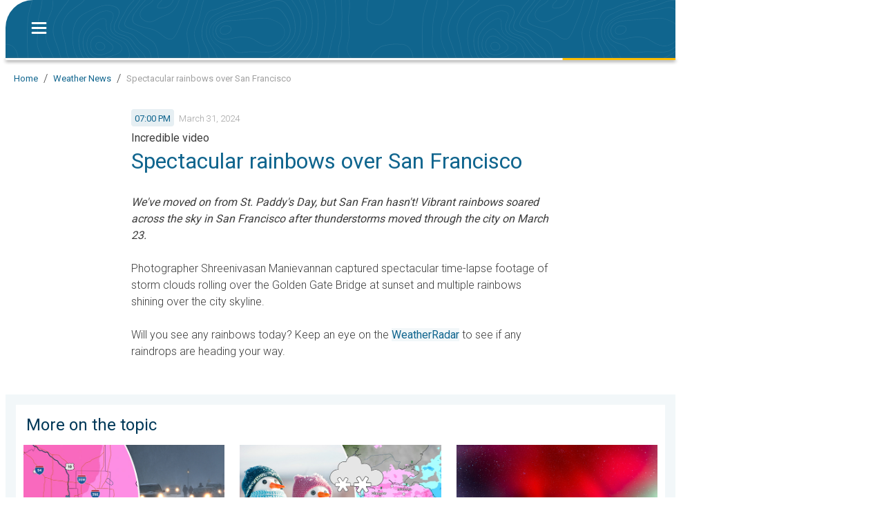

--- FILE ---
content_type: text/html; charset=utf-8
request_url: https://www.weatherandradar.com/weather-news/spectacular-rainbows-over-san-francisco--a220e290-2a0c-4136-b474-fafee0ce5f0b
body_size: 22861
content:
<!DOCTYPE html><html lang="en" data-beasties-container style="--wo-header-height: 72px;"><head>
    <meta charset="utf-8">
    <title>Spectacular rainbows over San Francisco – Weather News</title>
    <base href="/">
    <meta name="apple-mobile-web-app-status-bar-style" content="black-translucent">
    
      <meta name="viewport" content="viewport-fit=contain">
    
    

    <link rel="icon" sizes="192x192" href="assets/icons/icon-192x192.png">
    <link rel="icon" type="image/x-icon" href="favicon.ico">
    <link rel="apple-touch-icon" sizes="192x192" href="assets/icons/icon-192x192-safari.png">
    <meta name="theme-color" content="#10658e">
    <link rel="preconnect" href="//api-app.wetteronline.de" crossorigin>
    <link rel="preconnect" href="//search.prod.geo.wo-cloud.com" crossorigin>
    <link rel="preconnect" href="//api-web.wo-cloud.com" crossorigin>
    <link rel="preconnect" href="//tiles.wo-cloud.com" crossorigin>
    <link rel="preconnect" href="//radar.wo-cloud.com" crossorigin>
    <link rel="preconnect" href="https://images.ctfassets.net">
    <link rel="preconnect" href="https://purple-cdn.web-apps-prod.wo-cloud.com">

    <script type="text/javascript">
      // SourcePoint CMP dialog script
      // prettier-ignore
      !function () { var e = function () { var e, t = "__tcfapiLocator", a = [], n = window; for (; n;) { try { if (n.frames[t]) { e = n; break } } catch (e) { } if (n === window.top) break; n = n.parent } e || (!function e() { var a = n.document, r = !!n.frames[t]; if (!r) if (a.body) { var i = a.createElement("iframe"); i.style.cssText = "display:none", i.name = t, a.body.appendChild(i) } else setTimeout(e, 5); return !r }(), n.__tcfapi = function () { for (var e, t = arguments.length, n = new Array(t), r = 0; r < t; r++)n[r] = arguments[r]; if (!n.length) return a; if ("setGdprApplies" === n[0]) n.length > 3 && 2 === parseInt(n[1], 10) && "boolean" == typeof n[3] && (e = n[3], "function" == typeof n[2] && n[2]("set", !0)); else if ("ping" === n[0]) { var i = { gdprApplies: e, cmpLoaded: !1, cmpStatus: "stub" }; "function" == typeof n[2] && n[2](i) } else a.push(n) }, n.addEventListener("message", (function (e) { var t = "string" == typeof e.data, a = {}; try { a = t ? JSON.parse(e.data) : e.data } catch (e) { } var n = a.__tcfapiCall; n && window.__tcfapi(n.command, n.version, (function (a, r) { var i = { __tcfapiReturn: { returnValue: a, success: r, callId: n.callId } }; t && (i = JSON.stringify(i)), e.source.postMessage(i, "*") }), n.parameter) }), !1)) }; "undefined" != typeof module ? module.exports = e : e() }();
    </script>
    
      <script>
        window.pwaDevice = 'pwa-desktop';
      </script>
    
    
    <script>
      window.pwaVersion = '2026.1.4';
      // Pre-Conditions
      var versionNumberMatcher = /^\d{4}\.\d{1,2}(\.\d{1,2})?$/gm;
      var isProductionVersionNumber =
        !!window.pwaVersion.match(versionNumberMatcher) || false;
      if (isProductionVersionNumber) {
        window.dataLayer = window.dataLayer || [];

        window.gtag = function () {
          dataLayer.push(arguments);
        };
        gtag('js', new Date());
        gtag('consent', 'default', {
          ad_user_data: 'denied',
          ad_personalization: 'denied',
          ad_storage: 'denied',
          analytics_storage: 'denied',
        });
        window.pwaVersion != '2026.1.4' &&
          gtag('set', 'user_properties', {
            application: window.pwaDevice,
          });
      }
    </script>
  <style>html{font-family:sans-serif;-ms-text-size-adjust:100%;-webkit-text-size-adjust:100%}body{margin:0}*,*:before,*:after{box-sizing:border-box}html,body{height:100%;width:100%;-webkit-tap-highlight-color:transparent;scrollbar-width:auto;scrollbar-color:#10658e #e6eff3;touch-action:pan-x pan-y}@media print{html,body{-webkit-print-color-adjust:exact;print-color-adjust:exact}}body{margin:0;font-family:Roboto,-apple-system,BlinkMacSystemFont,Segoe UI,Helvetica,Arial,sans-serif,"Apple Color Emoji","Segoe UI Emoji",Segoe UI Symbol;-webkit-font-smoothing:antialiased;color:#3c3c3c;--ad-horizontal-margin:12px;--wo-weather-header-content-width-desktop:970px;background:#fff}@media (hover: none){body{-webkit-user-select:none;user-select:none}}</style><style>html{font-family:sans-serif;-ms-text-size-adjust:100%;-webkit-text-size-adjust:100%}body{margin:0}a{background:transparent}a:focus{outline:thin dotted}a:active,a:hover{outline:0}h1{font-size:2em;margin:.67em 0}img{border:0}*,*:before,*:after{box-sizing:border-box}a{color:inherit;text-decoration:none}html,body{height:100%;width:100%;-webkit-tap-highlight-color:transparent;scrollbar-width:auto;scrollbar-color:#10658e #e6eff3;touch-action:pan-x pan-y}@media print{html,body{-webkit-print-color-adjust:exact;print-color-adjust:exact}html .no-print,html wo-footer,body .no-print,body wo-footer{display:none!important}}body{margin:0;font-family:Roboto,-apple-system,BlinkMacSystemFont,Segoe UI,Helvetica,Arial,sans-serif,"Apple Color Emoji","Segoe UI Emoji",Segoe UI Symbol;-webkit-font-smoothing:antialiased;color:#3c3c3c;--ad-horizontal-margin: 12px;--wo-weather-header-content-width-desktop: 970px;background:#fff}@media (hover: none){body{-webkit-user-select:none;user-select:none}}
</style><link rel="stylesheet" href="styles.d1cf4fe46c24b9c2.css" media="print" onload="this.media='all'"><noscript><link rel="stylesheet" href="styles.d1cf4fe46c24b9c2.css" media="all"></noscript><style ng-app-id="serverApp">[_nghost-serverApp-c3453211982]{display:flex;justify-content:center;min-height:100%;flex-direction:column;--content-max-width: 970px;position:relative;width:970px;margin:0 auto;align-items:center}@media screen and (max-width: 1602px){[_nghost-serverApp-c3453211982]{margin-left:max(8px,100vw - 1290px)}}.menu-open[_nghost-serverApp-c3453211982]   .app-content[_ngcontent-serverApp-c3453211982], .menu-open[_nghost-serverApp-c3453211982]   .footer-placeholder[_ngcontent-serverApp-c3453211982], .menu-open[_nghost-serverApp-c3453211982]   .footer-spacer[_ngcontent-serverApp-c3453211982]{filter:blur(2px);transition:filter .2s ease-out}[_nghost-serverApp-c3453211982]   .app-content[_ngcontent-serverApp-c3453211982], [_nghost-serverApp-c3453211982]   .footer-placeholder[_ngcontent-serverApp-c3453211982], [_nghost-serverApp-c3453211982]   .footer-spacer[_ngcontent-serverApp-c3453211982]{transition:filter .2s ease-out}.showing-radar[_nghost-serverApp-c3453211982]   wo-header[_ngcontent-serverApp-c3453211982]{margin-bottom:0}.showing-radar[_nghost-serverApp-c3453211982]   .app-content[_ngcontent-serverApp-c3453211982]{padding-bottom:0}.fullscreen-radar[_nghost-serverApp-c3453211982]{width:100%;margin:0}.fullscreen-radar[_nghost-serverApp-c3453211982]   .app-content[_ngcontent-serverApp-c3453211982]{min-width:100%;margin-top:0}.fullscreen-radar[_nghost-serverApp-c3453211982]   wo-header[_ngcontent-serverApp-c3453211982]{display:none}.no-header[_nghost-serverApp-c3453211982]   .app-content[_ngcontent-serverApp-c3453211982]{margin-top:0}.no-header[_nghost-serverApp-c3453211982]   wo-header[_ngcontent-serverApp-c3453211982]{display:none}.minimal-header[_nghost-serverApp-c3453211982]   .app-content[_ngcontent-serverApp-c3453211982]{margin-top:0}.app-content[_ngcontent-serverApp-c3453211982]{flex:1;margin-top:calc(93px + env(safe-area-inset-top));padding-bottom:32px;position:relative}.app-content.fullscreen-content[_ngcontent-serverApp-c3453211982]{margin-top:calc(85px + env(safe-area-inset-top))}.app-content[_ngcontent-serverApp-c3453211982]   .container[_ngcontent-serverApp-c3453211982]{width:970px;margin:0 auto}.app-content.no-footer-distance[_ngcontent-serverApp-c3453211982]{padding-bottom:0}.app-content.fullscreen-content[_ngcontent-serverApp-c3453211982]{flex:1}</style><meta name="title" content="Spectacular rainbows over San Francisco"><meta name="description" content="Vibrant rainbows soared across the sky in San Francisco after thunderstorms moved through the city on March 23."><style ng-app-id="serverApp">[_nghost-serverApp-c661839280]{display:flex;position:fixed;z-index:100;width:970px;top:0;margin:0 auto;justify-content:center;background:#fff;-webkit-user-select:none;user-select:none}.large[_nghost-serverApp-c661839280]{height:calc(85px + env(safe-area-inset-top))}[_nghost-serverApp-c661839280]:before{content:"";position:absolute;top:0;left:-10px;right:-10px;height:100%;background:#fff;pointer-events:none}.minimal[_nghost-serverApp-c661839280]:not(.is-scrolled)   .background[_ngcontent-serverApp-c661839280]{opacity:0}.minimal[_nghost-serverApp-c661839280]:not(.is-scrolled)   wo-progress[_ngcontent-serverApp-c661839280]{display:none}.minimal[_nghost-serverApp-c661839280]   .logo[_ngcontent-serverApp-c661839280]{display:flex;align-items:center;height:40px;background:#10658ed9;border-radius:10px;padding:0 4px;transition:background-color .3s}.minimal[_nghost-serverApp-c661839280]   .logo[_ngcontent-serverApp-c661839280]   .header-title[_ngcontent-serverApp-c661839280]{padding:.5px 0 2px}.minimal.is-scrolled[_nghost-serverApp-c661839280]   .logo[_ngcontent-serverApp-c661839280]{background:none}.header-bar[_ngcontent-serverApp-c661839280]{display:flex;flex:1;z-index:1;border-radius:40px 0 0;position:relative;max-width:970px;justify-content:left;height:100%;padding:env(safe-area-inset-top) 0 0 20px;background:#10658e;background-image:url(assets/app-shell/isobaren_header_transparent.svg);background-size:572px 138px;border-bottom:1px solid #ffbe00;align-items:center}.header-bar[_ngcontent-serverApp-c661839280]   .middle-item[_ngcontent-serverApp-c661839280]{height:100%}.header-bar[_ngcontent-serverApp-c661839280]   .middle-item[_ngcontent-serverApp-c661839280] > *[_ngcontent-serverApp-c661839280], .header-bar[_ngcontent-serverApp-c661839280]   .middle-item[_ngcontent-serverApp-c661839280]   .title[_ngcontent-serverApp-c661839280]{position:absolute;display:flex;align-items:center;height:100%;margin-left:20px;transition:opacity .3s,background-color .3s;opacity:1;pointer-events:auto}.header-bar[_ngcontent-serverApp-c661839280]   .middle-item[_ngcontent-serverApp-c661839280] > *.hidden[_ngcontent-serverApp-c661839280], .header-bar[_ngcontent-serverApp-c661839280]   .middle-item[_ngcontent-serverApp-c661839280]   .title.hidden[_ngcontent-serverApp-c661839280]{opacity:0;pointer-events:none}.header-bar[_ngcontent-serverApp-c661839280]   .middle-item[_ngcontent-serverApp-c661839280]   a.logo[_ngcontent-serverApp-c661839280]{outline:0;cursor:pointer;display:flex;height:calc(100% - env(safe-area-inset-top))}.header-bar[_ngcontent-serverApp-c661839280]   .middle-item[_ngcontent-serverApp-c661839280]   a.logo[_ngcontent-serverApp-c661839280]   .header-title[_ngcontent-serverApp-c661839280]{display:flex;justify-content:center;margin:0;width:260px;height:100%}.header-bar[_ngcontent-serverApp-c661839280]   .middle-item[_ngcontent-serverApp-c661839280]   a.logo[_ngcontent-serverApp-c661839280]   img[_ngcontent-serverApp-c661839280]{width:260px;height:100%}.header-bar[_ngcontent-serverApp-c661839280]   .middle-item[_ngcontent-serverApp-c661839280]   .title[_ngcontent-serverApp-c661839280]{text-overflow:ellipsis;overflow:hidden;white-space:nowrap;color:#fff;font-size:22px;font-weight:400;cursor:pointer;max-width:85%}wo-progress[_ngcontent-serverApp-c661839280]{position:absolute;top:100%;left:0;width:100%}wo-share-button[_ngcontent-serverApp-c661839280]{--size: 28px}</style><style ng-app-id="serverApp">[_nghost-serverApp-c1466088905]{position:relative;width:56px;height:56px;display:flex;justify-content:center;align-items:center}.button-container[_ngcontent-serverApp-c1466088905]{position:absolute;top:0;bottom:0}</style><style ng-app-id="serverApp">.button-container[_ngcontent-serverApp-c1466088905]{left:0}img[_ngcontent-serverApp-c1466088905]{cursor:pointer}.close[_ngcontent-serverApp-c1466088905]{position:absolute;right:8px;top:50%;transform:translateY(-50%);cursor:pointer}wo-back-button[_ngcontent-serverApp-c1466088905]{height:100%}</style><style ng-app-id="serverApp">[_nghost-serverApp-c4007100336]{transition:opacity .25s}.progress-line[_ngcontent-serverApp-c4007100336], .progress-line[_ngcontent-serverApp-c4007100336]:before{height:3px;width:100%}.progress-line[_ngcontent-serverApp-c4007100336]{position:relative;background-color:#fafafa;display:flex;box-shadow:0 2px 5px gray}.progress-line[_ngcontent-serverApp-c4007100336]:before{content:"";position:absolute;left:0;top:0;background-color:#ffbe00;animation:_ngcontent-serverApp-c4007100336_running-progress 2s cubic-bezier(.4,0,.2,1) infinite;transform-origin:left}@keyframes _ngcontent-serverApp-c4007100336_running-progress{0%{transform:translate(0) scaleX(0)}50%{transform:translate(25%) scaleX(.75)}to{transform:translate(100%) scaleX(0)}}</style><style ng-app-id="serverApp">[_nghost-serverApp-c4137958609]{--icon-margin: 80px;pointer-events:none;position:absolute;display:flex;inset:100% auto auto 0;height:calc(100vh - 85px)}.opened.first-render[_nghost-serverApp-c4137958609]{pointer-events:auto}.opened.first-render[_nghost-serverApp-c4137958609]   .backdrop[_ngcontent-serverApp-c4137958609]{opacity:1}.opened.first-render[_nghost-serverApp-c4137958609]   .menu[_ngcontent-serverApp-c4137958609]{display:flex}@supports (height: 100dvh){[_nghost-serverApp-c4137958609]{height:calc(100dvh - 85px)}}.backdrop[_ngcontent-serverApp-c4137958609]{cursor:pointer;height:100vh;position:fixed;inset:0;z-index:200;opacity:0;transition:opacity .3s}.menu[_ngcontent-serverApp-c4137958609]{border-top:2px solid #ffbe00;width:344px;background:#10658e url(assets/app-shell/isobaren_menu.svg) 50% 0 no-repeat;display:none;bottom:0;z-index:201;background-size:cover;color:#fff;flex-direction:column;box-shadow:5px 0 6px #3c3c3c9c;transition:transform .3s}.scroll-blocking-svc-scrollable-item[_ngcontent-serverApp-c4137958609]{flex-grow:1;overflow:auto;touch-action:pan-x pan-y}.scroll-blocking-svc-scrollable-item[_ngcontent-serverApp-c4137958609]::-webkit-scrollbar-track{background:#ffffff40}.scroll-blocking-svc-scrollable-item[_ngcontent-serverApp-c4137958609]::-webkit-scrollbar-thumb{background-color:#00537f}hr[_ngcontent-serverApp-c4137958609]{border:0;border-top:1px solid rgba(255,255,255,.2)}.placemark[_ngcontent-serverApp-c4137958609]{overflow:hidden;text-overflow:ellipsis}</style><style ng-app-id="serverApp">.ticker-root *{box-sizing:initial;-webkit-user-select:text;user-select:text}.share[_ngcontent-serverApp-c3085608253]{padding:5px;background-origin:content-box;background-repeat:no-repeat;background-position:right;border-radius:5px;height:36px;width:110px;font-weight:500;cursor:pointer;background-size:contain;margin-left:10px;display:flex;align-items:center}.share.share-red[_ngcontent-serverApp-c3085608253]{background-image:url(^assets/editorial-preview/share_red.svg);background-color:#fee;border:1px solid #f8d7d7;color:#c44}.share.share-red[_ngcontent-serverApp-c3085608253]:hover{background-color:#f8d7d7}.share.share-yellow[_ngcontent-serverApp-c3085608253]{background-image:url(^assets/editorial-preview/share_yellow.svg);background-color:#fffdf1;border:1px solid #fff8ca;color:#f9d50f}.share.share-yellow[_ngcontent-serverApp-c3085608253]:hover{background-color:#fff8ca}.share.share-green[_ngcontent-serverApp-c3085608253]{background-image:url(^assets/editorial-preview/share_green.svg);background-color:#e5f0e7;border:1px solid #d6e9d9;color:#447d37}.share.share-green[_ngcontent-serverApp-c3085608253]:hover{background-color:#d6e9d9}.preview-hint[_ngcontent-serverApp-c3085608253]{font-size:40px;color:red;text-align:center;font-family:Roboto,arial,sans-serif;font-weight:400;margin-block-start:0px;margin-block-end:0px}.preview-container[_ngcontent-serverApp-c3085608253]{display:flex;justify-content:center;align-items:center}.preview-container[_ngcontent-serverApp-c3085608253]   .copy-icon[_ngcontent-serverApp-c3085608253]{margin-left:20px;cursor:pointer}.copied-notification[_ngcontent-serverApp-c3085608253]{position:absolute;text-align:center;width:300px;z-index:1000;margin-left:20px;font-size:14px;left:-324px;line-height:18px;border-radius:8px;padding:8px;background-color:#10658e;color:#fff}wo-fader[_ngcontent-serverApp-c3085608253]{position:absolute;top:5px;right:26px;z-index:1000}.content-ad-right[_ngcontent-serverApp-c3085608253]{position:sticky;top:85px}</style><style ng-app-id="serverApp">.content-box[_ngcontent-serverApp-c1527172716]{padding-bottom:0}.call-to-action[_ngcontent-serverApp-c1527172716]{margin-top:16px}[_nghost-serverApp-c1527172716]   .button-container[_ngcontent-serverApp-c1527172716]{padding:25px 19px}[_nghost-serverApp-c1527172716]   .recommendations[_ngcontent-serverApp-c1527172716]{margin:20px 0}.desktop[_nghost-serverApp-c1527172716]   .full-width-container[_ngcontent-serverApp-c1527172716]{background-color:red;background-color:#f2f7f9;padding-top:15px}.desktop[_nghost-serverApp-c1527172716]   .recommendations-spacer[_ngcontent-serverApp-c1527172716]{height:20px}.desktop[_nghost-serverApp-c1527172716]   .recommendations[_ngcontent-serverApp-c1527172716]{margin:0}.desktop[_nghost-serverApp-c1527172716]   .call-to-action[_ngcontent-serverApp-c1527172716]{display:block;margin-bottom:20px}</style><style ng-app-id="serverApp">.container[_ngcontent-serverApp-c839895721]{top:0;height:100%;position:absolute}.container.left[_ngcontent-serverApp-c839895721]{right:calc(100% + 8px)}.container.right[_ngcontent-serverApp-c839895721]{left:calc(100% + 8px)}wo-ad[_ngcontent-serverApp-c839895721]{position:sticky;top:117px}</style><style ng-app-id="serverApp">[_nghost-serverApp-c483820705]{display:block}</style><style ng-app-id="serverApp">[_nghost-serverApp-c1802755492]{display:block;position:relative;padding:8px 12px;max-width:536px;max-width:var(--content-max-width, 536px);margin-left:auto;margin-right:auto;font-family:Roboto,sans-serif!important;font-weight:300;font-size:16px;line-height:24px;color:#3c3c3c}[_nghost-serverApp-c1802755492]     wo-did-you-know, [_nghost-serverApp-c1802755492]     wo-embedded-url+*, [_nghost-serverApp-c1802755492]     wo-gallery, [_nghost-serverApp-c1802755492]     wo-gallery-teaser, [_nghost-serverApp-c1802755492]     wo-inline-teaser, [_nghost-serverApp-c1802755492]     wo-table, [_nghost-serverApp-c1802755492]     blockquote, [_nghost-serverApp-c1802755492]     p, [_nghost-serverApp-c1802755492]     ul, [_nghost-serverApp-c1802755492]     ol{display:block;margin:16px 0}[_nghost-serverApp-c1802755492]     li ul, [_nghost-serverApp-c1802755492]     li ol{margin:0}[_nghost-serverApp-c1802755492]     wo-embedded-url.has-description+*{margin-bottom:0}.desktop[_nghost-serverApp-c1802755492]{max-width:initial;width:100%;box-sizing:border-box;padding:8px 182px 0}.desktop[_nghost-serverApp-c1802755492]     blockquote, .desktop[_nghost-serverApp-c1802755492]     p, .desktop[_nghost-serverApp-c1802755492]     ul, .desktop[_nghost-serverApp-c1802755492]     ol{margin:24px 0}.desktop[_nghost-serverApp-c1802755492]     li ul, .desktop[_nghost-serverApp-c1802755492]     li ol{margin:0}</style><style ng-app-id="serverApp">[_nghost-serverApp-c210224652]{height:50px;width:50px;position:fixed;right:20px;z-index:3}.is-scrolled[_nghost-serverApp-c210224652]   .back-to-top[_ngcontent-serverApp-c210224652]{cursor:pointer}.desktop[_nghost-serverApp-c210224652]{right:100px}.back-to-top[_ngcontent-serverApp-c210224652]{background-image:url(^assets/icons/ic_arrow.svg);background-position:center;background-repeat:no-repeat;background-size:cover;background-color:#ffbe00;width:100%;height:100%;transform:rotate(180deg);border-radius:0 0 4px 4px}</style><style ng-app-id="serverApp">.container[_ngcontent-serverApp-c422414040]{margin:14px 0}.container.desktop[_ngcontent-serverApp-c422414040]{margin:0 12px 24px}</style><style ng-app-id="serverApp">[_nghost-serverApp-c1076908266]{display:block;box-sizing:border-box;width:calc(100% + 24px);margin-left:-12px}.desktop[_nghost-serverApp-c1076908266], .desktop   [_nghost-serverApp-c1076908266]{width:calc(100% + 364px);margin-left:-182px}</style><style ng-app-id="serverApp">.container[_ngcontent-serverApp-c1256860226]{display:flex;flex-direction:row;justify-content:flex-start;align-items:center;overflow-y:hidden;overflow-x:auto;scrollbar-width:none;-ms-overflow-style:none}.container[_ngcontent-serverApp-c1256860226]   .blur-overlay[_ngcontent-serverApp-c1256860226]{position:absolute;width:40px;height:24px;background:linear-gradient(to right,#fff,#fff0);pointer-events:none;opacity:0;transition:opacity .5s}.container[_ngcontent-serverApp-c1256860226]   .blur-overlay.active[_ngcontent-serverApp-c1256860226]{opacity:1}.container[_ngcontent-serverApp-c1256860226]   .blur-overlay.end[_ngcontent-serverApp-c1256860226]{right:0;background:linear-gradient(to left,#fff,#fff0);opacity:1}.container[_ngcontent-serverApp-c1256860226]::-webkit-scrollbar{display:none}.container[_ngcontent-serverApp-c1256860226]   .seperator[_ngcontent-serverApp-c1256860226]{padding-left:8px;padding-right:8px;font-weight:300;color:#3c3c3c}</style><style ng-app-id="serverApp">.regular[_nghost-serverApp-c2870704135]   .item[_ngcontent-serverApp-c2870704135]{color:#a0a0a0}.link[_nghost-serverApp-c2870704135]   .item[_ngcontent-serverApp-c2870704135]{color:#10658e}.item[_ngcontent-serverApp-c2870704135]{display:inline;margin:0;font-size:13px;font-weight:400;line-height:24px;letter-spacing:0px;white-space:nowrap}</style><style ng-app-id="serverApp">a[_ngcontent-serverApp-c3909971678]{text-decoration:none;color:inherit}a[_ngcontent-serverApp-c3909971678]:hover{text-decoration:none}.block-layout[_nghost-serverApp-c3909971678]   a[_ngcontent-serverApp-c3909971678]{display:block}.use-flex[_nghost-serverApp-c3909971678]   a[_ngcontent-serverApp-c3909971678]{display:flex}</style><script class="json-ld-schema-breadcrumb" type="application/ld+json">{"@context":"https://schema.org","@type":"BreadcrumbList","itemListElement":[{"@type":"ListItem","position":1,"item":{"@id":"https://www.weatherandradar.com","name":"Home"}},{"@type":"ListItem","position":2,"item":{"@id":"https://www.weatherandradar.com/weather-news/latest","name":"Weather News"}},{"@type":"ListItem","position":3,"item":{"@id":"https://www.weatherandradar.com/weather-news/spectacular-rainbows-over-san-francisco--a220e290-2a0c-4136-b474-fafee0ce5f0b","name":"Spectacular rainbows over San Francisco"}}]}</script><meta name="robots" content="index,follow"><link rel="canonical" href="https://www.weatherandradar.com/weather-news/spectacular-rainbows-over-san-francisco--a220e290-2a0c-4136-b474-fafee0ce5f0b"><meta property="article:published_time" content="2024-03-31T19:00:00.000Z"><meta property="article:modified_time" content="2025-09-12T17:18:07.400Z"><meta property="og:locale" content="en_US"><meta property="og:site_name" content="Weather &amp; Radar"><meta property="og:type" content="article"><meta property="type" content="article"><meta property="og:updated_time" content="2025-09-12T17:18:07.400Z"><meta property="og:title" content="Spectacular rainbows over San Francisco"><meta property="og:description" content="Vibrant rainbows soared across the sky in San Francisco after thunderstorms moved through the city on March 23."><meta property="og:image" content="https://purple-cdn.web-apps-prod.wo-cloud.com/purple/0f7a645f-e3c1-4a9c-a6dd-ccfa5dff68a7/ccaeda65-166e-49c6-bbcd-ece973f0339c/a220e290-2a0c-4136-b474-fafee0ce5f0b/16cca450-8138-4d26-acf6-b9ee3a2c0fb9.jpg"><meta property="og:image:type" content="image/jpeg"><meta property="og:image:width" content="632"><meta property="og:image:height" content="355"><meta property="og:url" content="https://www.weatherandradar.com/weather-news/spectacular-rainbows-over-san-francisco--a220e290-2a0c-4136-b474-fafee0ce5f0b"><meta name="twitter:card" content="summary_large_image"><meta name="twitter:title" content="Spectacular rainbows over San Francisco"><meta name="twitter:description" content="Vibrant rainbows soared across the sky in San Francisco after thunderstorms moved through the city on March 23."><meta name="twitter:image" content="https://purple-cdn.web-apps-prod.wo-cloud.com/purple/0f7a645f-e3c1-4a9c-a6dd-ccfa5dff68a7/ccaeda65-166e-49c6-bbcd-ece973f0339c/a220e290-2a0c-4136-b474-fafee0ce5f0b/16cca450-8138-4d26-acf6-b9ee3a2c0fb9.jpg"><style ng-app-id="serverApp">[_nghost-serverApp-c3522943908]{position:relative;display:block;background:#10658e url(assets/app-shell/isobaren_header.svg) center;background-size:auto 100%;color:#fff;border-top:1px solid #ffbe00;margin:0 auto;width:970px;height:460px;font-size:16px;font-weight:400;padding:16px 8px 28px;min-width:970px;background:#10658e url(assets/footer-icons/isobaren.svg) center}.use-safe-area-padding[_nghost-serverApp-c3522943908]{padding-bottom:calc(env(safe-area-inset-bottom) + 28px)}.logo[_ngcontent-serverApp-c3522943908]{position:absolute;bottom:439px;left:calc(50% - 21px)}.footer-content[_ngcontent-serverApp-c3522943908]{text-align:center;margin-top:0}.google-play-store[_ngcontent-serverApp-c3522943908]{margin-right:8px}.legal[_ngcontent-serverApp-c3522943908]{opacity:.5;text-align:center;overflow:hidden;line-height:2;line-height:unset;display:flex;flex-direction:column;align-items:flex-start;opacity:1;max-width:fit-content;margin-bottom:16px}.privacy-settings[_ngcontent-serverApp-c3522943908]{cursor:pointer}.headline[_ngcontent-serverApp-c3522943908]{font-size:1.25rem;margin-top:0}.footer-title[_ngcontent-serverApp-c3522943908]{margin-top:0;font-size:1.563rem}.google-play-store[_ngcontent-serverApp-c3522943908]{margin-right:16px}.columns[_ngcontent-serverApp-c3522943908]{margin-left:114px;display:flex;flex-direction:row;gap:120px}.column[_ngcontent-serverApp-c3522943908]{display:flex;flex-direction:column;align-items:flex-start;line-height:28px}.badges[_ngcontent-serverApp-c3522943908]{margin-bottom:16px;display:flex;flex-direction:row;justify-content:center;align-items:center}.dropdown[_ngcontent-serverApp-c3522943908]{display:flex;justify-content:flex-end;margin-right:20px}.buttons[_ngcontent-serverApp-c3522943908]{margin-top:10px;display:flex;justify-content:center;align-items:center;flex-wrap:wrap;white-space:pre}.buttons[_ngcontent-serverApp-c3522943908]   div[_ngcontent-serverApp-c3522943908]{width:0;flex-grow:1}.buttons[_ngcontent-serverApp-c3522943908]   .dropdown[_ngcontent-serverApp-c3522943908]{display:flex;justify-content:flex-end}.buttons[_ngcontent-serverApp-c3522943908]   wo-dropdown[_ngcontent-serverApp-c3522943908]{margin-right:45px}.buttons[_ngcontent-serverApp-c3522943908]   #no-outline[_ngcontent-serverApp-c3522943908]{outline-style:none}.buttons[_ngcontent-serverApp-c3522943908]   .button[_ngcontent-serverApp-c3522943908]{width:48px;height:48px}.buttons[_ngcontent-serverApp-c3522943908]   .dropdown-globe[_ngcontent-serverApp-c3522943908]{width:52px;height:52px}.buttons[_ngcontent-serverApp-c3522943908]   a[_ngcontent-serverApp-c3522943908]{padding:0;margin:0 8px 0 0;display:inline-block}a[_ngcontent-serverApp-c3522943908]{padding:8px;margin:-8px -8px 8px}@media (max-height: 380px){.app-links.collapsible[_ngcontent-serverApp-c3522943908]{display:none}}@media (max-height: 330px){.buttons.collapsible[_ngcontent-serverApp-c3522943908]{display:none}}</style><style ng-app-id="serverApp">[_nghost-serverApp-c2990650325]{width:101.5px;display:flex;justify-content:flex-end}[_nghost-serverApp-c2990650325]:not(.centered-horizontally){position:relative}.centered-horizontally[_nghost-serverApp-c2990650325]{flex-direction:column}.dropdown[_nghost-serverApp-c2990650325]{justify-content:center}.icon-as-button[_ngcontent-serverApp-c2990650325]:after{position:absolute;right:5px;top:5px}.icon-as-button.centered-horizontally[_ngcontent-serverApp-c2990650325]{position:relative}.button[_ngcontent-serverApp-c2990650325]{display:flex;align-items:center;font-size:16px;width:101.5px;height:47px;border:1px solid rgba(255,255,255,.4);border-radius:3px;background-color:#10658e}.button[_ngcontent-serverApp-c2990650325]:after{border-style:solid;border-color:transparent rgba(255,255,255,.4) transparent transparent;content:"";position:absolute;right:5px;top:5px;border-width:0 12px 12px 0}.button.centered-horizontally[_ngcontent-serverApp-c2990650325]{position:relative}</style><style ng-app-id="serverApp">[_nghost-serverApp-c2780377565]{padding-top:8px;position:absolute;z-index:999;width:380px;max-height:275px;background:#10658ef2;border-radius:4px;overflow-y:scroll;border:1px solid rgba(255,255,255,.4)}.hide-list[_nghost-serverApp-c2780377565]{display:none}.big-letter[_nghost-serverApp-c2780377565]   .label[_ngcontent-serverApp-c2780377565]{font-size:16px;line-height:16px;font-weight:400}.small[_nghost-serverApp-c2780377565]{bottom:0;left:50%;width:auto}.bright[_nghost-serverApp-c2780377565]{max-height:300px;background-color:#fff;color:#3c3c3c;box-shadow:0 3px 6px #00000029}.bright[_nghost-serverApp-c2780377565]   .entry[_ngcontent-serverApp-c2780377565]{color:#3c3c3c}@media(hover:hover){.bright[_nghost-serverApp-c2780377565]::-webkit-scrollbar-thumb{background-color:#dedede}}.centered-horizontally[_nghost-serverApp-c2780377565]{max-width:100vw;right:0}@media(hover:hover){[_nghost-serverApp-c2780377565]::-webkit-scrollbar-track{background:#0000000d}[_nghost-serverApp-c2780377565]::-webkit-scrollbar-thumb{background-color:#003959;border-radius:4px}[_nghost-serverApp-c2780377565]::-webkit-scrollbar{width:8px}}.label[_ngcontent-serverApp-c2780377565]{font-size:16px;line-height:16px;overflow:hidden;text-overflow:ellipsis;white-space:nowrap}.entry[_ngcontent-serverApp-c2780377565]{height:48px;padding:0 16px;color:#fff;display:flex;align-items:center}.icon[_ngcontent-serverApp-c2780377565]{margin-right:16px}</style><style ng-app-id="serverApp">[_nghost-serverApp-c419524452]{position:relative;display:block;margin:16px 0}[_nghost-serverApp-c419524452]   h2[_ngcontent-serverApp-c419524452]{margin-block-start:initial;margin-block-end:initial}.live[_nghost-serverApp-c419524452]{margin:16px 0 16px 16px}.wrapper[_ngcontent-serverApp-c419524452]{display:flex;flex-direction:row}.badge[_ngcontent-serverApp-c419524452]{position:relative}.headline[_ngcontent-serverApp-c419524452]{font-weight:400}.date-and-share-line[_ngcontent-serverApp-c419524452]{display:flex;flex-direction:row;justify-content:space-between;align-items:center;min-height:40px}.share-button[_ngcontent-serverApp-c419524452]{margin:10px 0}.desktop[_nghost-serverApp-c419524452]   .share-button[_ngcontent-serverApp-c419524452], .desktop   [_nghost-serverApp-c419524452]   .share-button[_ngcontent-serverApp-c419524452]{margin:14px 0}.main.headline[_ngcontent-serverApp-c419524452]{font-size:24px;line-height:28px;margin:5px 0;color:#10658e}.desktop[_nghost-serverApp-c419524452]   .main.headline[_ngcontent-serverApp-c419524452], .desktop   [_nghost-serverApp-c419524452]   .main.headline[_ngcontent-serverApp-c419524452]{font-size:32px;line-height:38px}.live-line[_ngcontent-serverApp-c419524452]{position:absolute;height:calc(100% - 25px);margin-left:-14px;margin-top:25px;width:1px}.live-line.orange[_ngcontent-serverApp-c419524452]{background-color:#ff6f00}.live-line.blue[_ngcontent-serverApp-c419524452]{background-color:#10658e}.desktop[_nghost-serverApp-c419524452]   .live-line[_ngcontent-serverApp-c419524452], .desktop   [_nghost-serverApp-c419524452]   .live-line[_ngcontent-serverApp-c419524452]{margin-left:-26px}.sub.headline[_ngcontent-serverApp-c419524452]{font-size:16px;line-height:19px;color:#3c3c3c;margin:0}.container[_ngcontent-serverApp-c419524452]{display:flex;justify-content:space-between}.timeless[_nghost-serverApp-c419524452]   h2[_ngcontent-serverApp-c419524452]{margin-top:10px}</style><style ng-app-id="serverApp">[_nghost-serverApp-c3003543239]{position:relative}[_nghost-serverApp-c3003543239]:not(.supported){display:none}.share[_ngcontent-serverApp-c3003543239]{display:block;background-image:url(^assets/ic_share_blue.svg);background-repeat:no-repeat;position:relative;width:var(--size, 13.88px);height:var(--size, 16.66px);cursor:pointer}.white[_nghost-serverApp-c3003543239]   .share[_ngcontent-serverApp-c3003543239]{background-image:url(^assets/ic_share_white_small.svg);background-position:center}.copied-notification[_ngcontent-serverApp-c3003543239]{text-align:center;position:absolute;width:300px;left:-324px;top:50%;transform:translateY(-50%);font-size:14px;line-height:18px;border-radius:8px;padding:8px;background-color:#10658e;color:#fff}.card[_nghost-serverApp-c3003543239]{--size: 40px}.card[_nghost-serverApp-c3003543239]   .copied-notification[_ngcontent-serverApp-c3003543239]{position:initial;text-align:left;text-indent:0;white-space:normal;opacity:.9;font-size:16px;line-height:21px;border-radius:4px;padding:16px 24px;transform:none}.card[_nghost-serverApp-c3003543239]   wo-fader[_ngcontent-serverApp-c3003543239]{position:absolute;top:52px;right:8px;z-index:1000}</style><style ng-app-id="serverApp">.author-link-container[_ngcontent-serverApp-c77438353]{display:flex;flex-direction:row;font-size:12px;font-weight:300;line-height:24px;color:#a0a0a0;margin:25px 0}.author-link-container[_ngcontent-serverApp-c77438353]   .row-container[_ngcontent-serverApp-c77438353]{display:flex;flex-direction:row;align-items:center;margin:0 5px 0 0}.author-link-container[_ngcontent-serverApp-c77438353]   .row-container[_ngcontent-serverApp-c77438353]   .seperator[_ngcontent-serverApp-c77438353]{margin-left:23px}.author-link[_ngcontent-serverApp-c77438353]{color:#10658e;font-weight:400;text-decoration:underline;cursor:pointer}.author-link[_ngcontent-serverApp-c77438353]:hover{border-color:#e6eff3;background-color:#e6eff3}.autIcon[_ngcontent-serverApp-c77438353]{height:20px;width:20px;margin-right:13px;background-repeat:no-repeat;background-size:contain}.autIcon.avatar[_ngcontent-serverApp-c77438353]{background-image:url(^assets/ic_author.svg)}.autIcon.speechBubble[_ngcontent-serverApp-c77438353]{background-image:url(^assets/ic_wetternews_mehr.svg)}</style><style ng-app-id="serverApp">[_nghost-serverApp-c1253002489]{display:flex;align-items:center;font-size:13px}[_nghost-serverApp-c1253002489]   .time[_ngcontent-serverApp-c1253002489]{display:none;background-color:#e6eff3;color:#10658e;font-weight:400;border-radius:4px}[_nghost-serverApp-c1253002489]   .space[_ngcontent-serverApp-c1253002489]{display:none;width:2px}.light[_nghost-serverApp-c1253002489]   .time[_ngcontent-serverApp-c1253002489]{background-color:#fff}[_nghost-serverApp-c1253002489]   .date[_ngcontent-serverApp-c1253002489]{color:#a0a0a0}[_nghost-serverApp-c1253002489]   .date[_ngcontent-serverApp-c1253002489], [_nghost-serverApp-c1253002489]   .time[_ngcontent-serverApp-c1253002489]{padding:7px 5px 5px;line-height:1}.show-time[_nghost-serverApp-c1253002489]   .space[_ngcontent-serverApp-c1253002489]{display:block}.show-time[_nghost-serverApp-c1253002489]   .time[_ngcontent-serverApp-c1253002489]{display:block}</style><style ng-app-id="serverApp">span.bold[_ngcontent-serverApp-c207134234]{font-weight:var(--wo-content-renderer-text-bold-weight, 500)}span.italic[_ngcontent-serverApp-c207134234]{font-style:italic;font-weight:var(--wo-content-renderer-text-italic-weight, 400)}</style><style ng-app-id="serverApp">a[_ngcontent-serverApp-c3281256486]{text-decoration:none;color:#10658e;font-weight:400}a[_ngcontent-serverApp-c3281256486]:hover{text-decoration:underline}p[_nghost-serverApp-c3281256486]   a[_ngcontent-serverApp-c3281256486], p   [_nghost-serverApp-c3281256486]   a[_ngcontent-serverApp-c3281256486]{background-color:#f2f7f9}p[_nghost-serverApp-c3281256486]   a[_ngcontent-serverApp-c3281256486]:hover, p   [_nghost-serverApp-c3281256486]   a[_ngcontent-serverApp-c3281256486]:hover{background-color:#e6eff3}</style><style ng-app-id="serverApp">[_nghost-serverApp-c2903451194]{display:block;background:max(14px,env(safe-area-inset-left)) 50% no-repeat;background-size:46px 46px;cursor:pointer}.dark[_nghost-serverApp-c2903451194]{background-color:#00537f}a[_ngcontent-serverApp-c2903451194]{display:flex;align-items:center;--ripple-color: #fff;padding-left:env(safe-area-inset-left);text-indent:var(--icon-margin);height:66px;font-size:18px}a.active[_ngcontent-serverApp-c2903451194]{background-color:#ffffff1a}.icon[_ngcontent-serverApp-c2903451194]{width:32px;margin:0 14px}.badge[_ngcontent-serverApp-c2903451194]{display:inline-block;background:50%/contain no-repeat;height:30px;width:30px;margin-left:8px;vertical-align:middle}[_nghost-serverApp-c2903451194]:not(.dark)   .external[_ngcontent-serverApp-c2903451194]{outline-style:none;display:flex;justify-content:space-between}[_nghost-serverApp-c2903451194]:not(.dark)   .external[_ngcontent-serverApp-c2903451194]:after{content:"";background:url(assets/app-shell/ic_link_extern.svg) center no-repeat;width:35px;height:100%;opacity:.5;margin-right:8px}</style><style ng-app-id="serverApp">[_nghost-serverApp-c3383046740]   .a-for-button[_ngcontent-serverApp-c3383046740]{text-decoration:none;align-self:flex-end}[_nghost-serverApp-c3383046740]   .title-recommendations[_ngcontent-serverApp-c3383046740]{font-weight:400;font-size:20px;line-height:24px;margin-left:15px;margin-bottom:15px;padding-top:15px;color:#003959}[_nghost-serverApp-c3383046740]   .button[_ngcontent-serverApp-c3383046740]{margin-bottom:24px;margin-right:10px}[_nghost-serverApp-c3383046740]   .recommendations[_ngcontent-serverApp-c3383046740]{background-color:#f2f7f9;position:relative;display:flex;flex-direction:column}.desktop[_nghost-serverApp-c3383046740]   .title-recommendations[_ngcontent-serverApp-c3383046740]{font-size:24px;line-height:28px}.desktop[_nghost-serverApp-c3383046740]   .recommendations[_ngcontent-serverApp-c3383046740]{background-color:#fff;margin:0 15px}</style><style ng-app-id="serverApp">.desktop[_nghost-serverApp-c1285173046]{display:flex;flex-direction:row;margin-bottom:32px}.desktop.top-margin[_nghost-serverApp-c1285173046]{margin-top:32px}.teaser-block.spacer[_ngcontent-serverApp-c1285173046]{margin-bottom:24px}.container.desktop[_ngcontent-serverApp-c1285173046]{flex-direction:column}.container[_ngcontent-serverApp-c1285173046]{display:flex;flex-direction:column;flex-basis:100%}</style><style ng-app-id="serverApp">[_nghost-serverApp-c347417760]{display:inline-flex;align-items:center;justify-content:center;padding:0 32px;height:32px;border-radius:4px;background-color:#10658e;color:#fff;cursor:pointer;white-space:nowrap}[_nghost-serverApp-c347417760]:hover{background-color:#003959}.mousedown[_nghost-serverApp-c347417760]{background-color:#00537f}.secondary[_nghost-serverApp-c347417760]{background-color:#f2f7f9;color:#10658e}.secondary[_nghost-serverApp-c347417760]:hover{background-color:#e6eff3;color:#003959}.block[_nghost-serverApp-c347417760]{display:flex}.light[_nghost-serverApp-c347417760]{background-color:#e6eff3;color:#10658e}.light[_nghost-serverApp-c347417760]:hover{background-color:#daedf7}.lighter[_nghost-serverApp-c347417760]{background-color:#fff;color:#10658e}.big[_nghost-serverApp-c347417760]{height:40px;border-radius:8px;font-weight:400}.bigger[_nghost-serverApp-c347417760]{height:48px;border-radius:8px;font-weight:400}.narrow[_nghost-serverApp-c347417760]{padding-left:8px;padding-right:8px}.disabled[_nghost-serverApp-c347417760]{color:#a0a0a0;background-color:#e6eff3;border:0px none;cursor:default}.call-to-action[_nghost-serverApp-c347417760]{padding:1px 0 0 16px;border-radius:8px;box-shadow:0 2px 3px #0003;height:40px;width:fit-content;max-width:100%;font-weight:500;font-size:16px;white-space:normal;word-wrap:break-word}.call-to-action[_nghost-serverApp-c347417760]   .arrow[_ngcontent-serverApp-c347417760]{height:40px;width:40px;background-image:url(^assets/ic_arrow_right.svg);background-repeat:no-repeat;background-position:center;background-size:28px}</style><style ng-app-id="serverApp">[_nghost-serverApp-c3652578028]{padding:0 11px}[_nghost-serverApp-c3652578028]   img[_ngcontent-serverApp-c3652578028]{width:100%}[_nghost-serverApp-c3652578028]   .content-element[_ngcontent-serverApp-c3652578028]{padding-top:10px}[_nghost-serverApp-c3652578028]   .content-element[_ngcontent-serverApp-c3652578028]   .category-date-line[_ngcontent-serverApp-c3652578028]{display:flex;align-items:center;margin-bottom:8px;font-size:14px;line-height:16px}[_nghost-serverApp-c3652578028]   .image-background[_ngcontent-serverApp-c3652578028]{display:none}[_nghost-serverApp-c3652578028]   .image-container[_ngcontent-serverApp-c3652578028]{position:relative;display:flex}[_nghost-serverApp-c3652578028]   .title[_ngcontent-serverApp-c3652578028]{font-size:24px;color:#10658e;margin-top:5px;font-weight:400;line-height:26px;margin-bottom:8px}[_nghost-serverApp-c3652578028]   .title[_ngcontent-serverApp-c3652578028]:last-child{margin-bottom:30px}[_nghost-serverApp-c3652578028]   .title[_ngcontent-serverApp-c3652578028]:hover, [_nghost-serverApp-c3652578028]:hover   .title[_ngcontent-serverApp-c3652578028]{color:#003959}[_nghost-serverApp-c3652578028]   .category[_ngcontent-serverApp-c3652578028]{color:#10658e;padding:5px 7px;background-color:#e6eff3;border-radius:4px;margin-right:10px;font-weight:400}[_nghost-serverApp-c3652578028]   .date[_ngcontent-serverApp-c3652578028]{color:#a0a0a0;font-weight:300}[_nghost-serverApp-c3652578028]   .subtitle[_ngcontent-serverApp-c3652578028]{font-size:16px;font-weight:400;color:#3c3c3c;margin:0 0 4px;white-space:nowrap;text-overflow:ellipsis;overflow:hidden}.desktop[_nghost-serverApp-c3652578028]   .subtitle[_ngcontent-serverApp-c3652578028]{line-height:20px}[_nghost-serverApp-c3652578028]   .teaser-text[_ngcontent-serverApp-c3652578028]{margin:8px 0 16px}[_nghost-serverApp-c3652578028]   .teaser-text[_ngcontent-serverApp-c3652578028]:empty{margin:0}.travelteaserpage[_nghost-serverApp-c3652578028]   .subtitle[_ngcontent-serverApp-c3652578028]:first-child{margin-top:8px}.extra-space-for-category[_nghost-serverApp-c3652578028]   .content-row[_ngcontent-serverApp-c3652578028]   .category-date-line[_ngcontent-serverApp-c3652578028]{margin-bottom:10px}.large[_nghost-serverApp-c3652578028]   .content-row[_ngcontent-serverApp-c3652578028]{order:1;max-width:370px}.large[_nghost-serverApp-c3652578028]   .content-row[_ngcontent-serverApp-c3652578028]   .image-background[_ngcontent-serverApp-c3652578028]{position:relative}.large[_nghost-serverApp-c3652578028]   .content-row[_ngcontent-serverApp-c3652578028]   .image-background[_ngcontent-serverApp-c3652578028]   .image-mirror[_ngcontent-serverApp-c3652578028]{transform:scaleX(-1);object-fit:cover;object-position:left}.large[_nghost-serverApp-c3652578028]   .content-row[_ngcontent-serverApp-c3652578028]   .content-element[_ngcontent-serverApp-c3652578028]{position:absolute;top:0;left:0;height:100%;width:100%;padding:38px 24px 10px}.large[_nghost-serverApp-c3652578028]   .content-row[_ngcontent-serverApp-c3652578028]   .content-element[_ngcontent-serverApp-c3652578028]   .subtitle[_ngcontent-serverApp-c3652578028]{font-size:24px;margin:0;line-height:initial}.large[_nghost-serverApp-c3652578028]   .content-row[_ngcontent-serverApp-c3652578028]   .content-element[_ngcontent-serverApp-c3652578028]   .title[_ngcontent-serverApp-c3652578028]{font-size:32px;margin-top:14px;line-height:40px}.large[_nghost-serverApp-c3652578028]   .image-container[_ngcontent-serverApp-c3652578028]{order:2}</style><style ng-app-id="serverApp">.highlighted[_nghost-serverApp-c3652578028]:not(.large)   .content-row[_ngcontent-serverApp-c3652578028]   .content-element[_ngcontent-serverApp-c3652578028]{padding:12px 10px 10px}.highlighted[_nghost-serverApp-c3652578028]   .content-row[_ngcontent-serverApp-c3652578028]{position:relative;overflow:hidden}.highlighted[_nghost-serverApp-c3652578028]   .content-row[_ngcontent-serverApp-c3652578028]   .content-element[_ngcontent-serverApp-c3652578028]{background-color:#10658e;opacity:.9}.highlighted[_nghost-serverApp-c3652578028]   .title[_ngcontent-serverApp-c3652578028]{color:#fff;line-height:26px;margin-bottom:0;display:-webkit-box;-webkit-box-orient:vertical;-webkit-line-clamp:5;overflow:hidden}.highlighted[_nghost-serverApp-c3652578028]   .category[_ngcontent-serverApp-c3652578028]{display:none}.highlighted[_nghost-serverApp-c3652578028]   .date[_ngcontent-serverApp-c3652578028]{display:none}.highlighted[_nghost-serverApp-c3652578028]   .subtitle[_ngcontent-serverApp-c3652578028]{color:#ffbe00}.highlighted[_nghost-serverApp-c3652578028]   .image-background[_ngcontent-serverApp-c3652578028]{position:absolute;display:inline}.highlighted[_nghost-serverApp-c3652578028]   .image-background[_ngcontent-serverApp-c3652578028]   .image-mirror[_ngcontent-serverApp-c3652578028]{transform:scaleY(-1);filter:blur(2px)}.highlighted[_nghost-serverApp-c3652578028]   .badge[_ngcontent-serverApp-c3652578028]{z-index:3}.highlighted[_nghost-serverApp-c3652578028]   .content-row[_ngcontent-serverApp-c3652578028]   .category-date-line[_ngcontent-serverApp-c3652578028]{margin:0}.highlightedBackground[_nghost-serverApp-c3652578028]{background-color:#f2f7f9}.highlightedBackground[_nghost-serverApp-c3652578028]   .image-container[_ngcontent-serverApp-c3652578028]{padding-top:16px}</style><style ng-app-id="serverApp">[_nghost-serverApp-c2005788739]{display:block;position:relative;width:100%;background-color:#dedede}.is-4-to-5-aspect-ratio.desktop[_nghost-serverApp-c2005788739]{max-width:352px;margin:0 auto}[_nghost-serverApp-c2005788739]   .image[_ngcontent-serverApp-c2005788739]{display:block;width:100%;height:100%}.browser[_nghost-serverApp-c2005788739]:not(.loaded){height:0}.error[_nghost-serverApp-c2005788739]   .image[_ngcontent-serverApp-c2005788739]{width:50%;margin:auto;position:absolute;inset:0}</style></head>

  <body class style="overflow: auto;">
    <wo-root ng-version="20.3.12" class ng-server-context="ssr"><wo-app-shell _nghost-serverapp-c3453211982 class><wo-manifest _ngcontent-serverapp-c3453211982></wo-manifest><wo-header _ngcontent-serverapp-c3453211982 class="no-print large" _nghost-serverapp-c661839280><div _ngcontent-serverapp-c661839280 class="background"></div><div _ngcontent-serverapp-c661839280 class="header-bar"><wo-adaptive-button-left _ngcontent-serverapp-c661839280 _nghost-serverapp-c1466088905><wo-fader _ngcontent-serverapp-c1466088905 style="opacity: 1; transition-duration: 500ms; transition-property: opacity;" class="visible"><img _ngcontent-serverapp-c1466088905 ngsrc="assets/app-shell/ic_menu.svg" loading="eager" alt width="25" height="25" class="menu" fetchpriority="auto" decoding="auto" ng-img="true" src="assets/app-shell/ic_menu.svg"><!----></wo-fader><wo-fader _ngcontent-serverapp-c1466088905 style="opacity: 0; pointer-events: none; transition-duration: 500ms; transition-property: opacity;" class><!----></wo-fader><!----></wo-adaptive-button-left><div _ngcontent-serverapp-c661839280 class="middle-item"><a _ngcontent-serverapp-c661839280 class="logo"><!----><div _ngcontent-serverapp-c661839280 wologo class="header-title"></div><!----></a></div><!----><wo-progress _ngcontent-serverapp-c661839280 _nghost-serverapp-c4007100336 style="opacity: 1;"><div _ngcontent-serverapp-c4007100336 class="progress-line"></div></wo-progress><wo-menu _ngcontent-serverapp-c661839280 _nghost-serverapp-c4137958609 class="first-render"><div _ngcontent-serverapp-c4137958609 class="backdrop"></div><div _ngcontent-serverapp-c4137958609 class="menu"><div _ngcontent-serverapp-c4137958609 class="scroll-blocking-svc-scrollable-item"><!----><wo-menu-item _ngcontent-serverapp-c4137958609 icon="home" _nghost-serverapp-c2903451194 style="background-image: url(assets/app-shell/ic_home.svg);"><div _ngcontent-serverapp-c2903451194 woripple><!----><a _ngcontent-serverapp-c2903451194 routerlinkactive="active" class href="/"><span _ngcontent-serverapp-c4137958609>Home</span><!----></a><!----><!----></div></wo-menu-item><wo-menu-item _ngcontent-serverapp-c4137958609 icon="weather" _nghost-serverapp-c2903451194 style="background-image: url(assets/app-shell/ic_weather.svg);"><div _ngcontent-serverapp-c2903451194 woripple><!----><a _ngcontent-serverapp-c2903451194 routerlinkactive="active" class href="/weather/new-york/6112695"><span _ngcontent-serverapp-c4137958609 class="placemark"> Weather New York </span><!----></a><!----><!----></div></wo-menu-item><!----><wo-menu-item _ngcontent-serverapp-c4137958609 icon="weatherradar" _nghost-serverapp-c2903451194 style="background-image: url(assets/app-shell/ic_weatherradar.svg);"><div _ngcontent-serverapp-c2903451194 woripple><!----><a _ngcontent-serverapp-c2903451194 routerlinkactive="active" class href="/weather-map/new-york/6112695?layer=wr&amp;center=40.7143,-74.006&amp;placemark=40.7143,-74.006"><span _ngcontent-serverapp-c4137958609>WeatherRadar</span><!----></a><!----><!----></div></wo-menu-item><wo-menu-item _ngcontent-serverapp-c4137958609 icon="rainradar" _nghost-serverapp-c2903451194 style="background-image: url(assets/app-shell/ic_rainradar.svg);"><div _ngcontent-serverapp-c2903451194 woripple><!----><a _ngcontent-serverapp-c2903451194 routerlinkactive="active" class href="/weather-map/new-york/6112695?layer=rr&amp;center=40.7143,-74.006&amp;placemark=40.7143,-74.006"><span _ngcontent-serverapp-c4137958609>RainRadar</span><!----></a><!----><!----></div></wo-menu-item><wo-menu-item _ngcontent-serverapp-c4137958609 icon="temperaturmap" _nghost-serverapp-c2903451194 style="background-image: url(assets/app-shell/ic_temperaturmap.svg);"><div _ngcontent-serverapp-c2903451194 woripple><!----><a _ngcontent-serverapp-c2903451194 routerlinkactive="active" class href="/weather-map/new-york/6112695?layer=tr&amp;center=40.7143,-74.006&amp;placemark=40.7143,-74.006"><span _ngcontent-serverapp-c4137958609>TemperatureRadar</span><!----></a><!----><!----></div></wo-menu-item><wo-menu-item _ngcontent-serverapp-c4137958609 icon="wind" _nghost-serverapp-c2903451194 style="background-image: url(assets/app-shell/ic_wind.svg);"><div _ngcontent-serverapp-c2903451194 woripple><!----><a _ngcontent-serverapp-c2903451194 routerlinkactive="active" class href="/weather-map/new-york/6112695?layer=gr&amp;center=40.7143,-74.006&amp;placemark=40.7143,-74.006"><span _ngcontent-serverapp-c4137958609>WindRadar</span><!----></a><!----><!----></div></wo-menu-item><wo-menu-item _ngcontent-serverapp-c4137958609 icon="lightning" _nghost-serverapp-c2903451194 style="background-image: url(assets/app-shell/ic_lightning.svg);"><div _ngcontent-serverapp-c2903451194 woripple><!----><a _ngcontent-serverapp-c2903451194 routerlinkactive="active" class href="/weather-map/new-york/6112695?layer=lr&amp;center=40.7143,-74.006&amp;placemark=40.7143,-74.006"><span _ngcontent-serverapp-c4137958609>LightningRadar</span><!----></a><!----><!----></div></wo-menu-item><wo-menu-item _ngcontent-serverapp-c4137958609 icon="weatherticker" _nghost-serverapp-c2903451194 style="background-image: url(assets/app-shell/ic_weatherticker.svg);"><div _ngcontent-serverapp-c2903451194 woripple><!----><a _ngcontent-serverapp-c2903451194 routerlinkactive="active" class href="/weather-news/latest"><span _ngcontent-serverapp-c4137958609>Weather News</span><!----></a><!----><!----></div></wo-menu-item><wo-menu-item _ngcontent-serverapp-c4137958609 icon="teaser" _nghost-serverapp-c2903451194 style="background-image: url(assets/app-shell/ic_teaser.svg);"><div _ngcontent-serverapp-c2903451194 woripple><!----><a _ngcontent-serverapp-c2903451194 routerlinkactive="active" class href="/weather-news/editors-pick"><span _ngcontent-serverapp-c4137958609>Editor's Pick</span><!----></a><!----><!----></div></wo-menu-item><!----><!----><!----><wo-menu-item _ngcontent-serverapp-c4137958609 icon="product_marketing" _nghost-serverapp-c2903451194 style="background-image: url(assets/app-shell/ic_product_marketing.svg);"><div _ngcontent-serverapp-c2903451194 woripple><!----><a _ngcontent-serverapp-c2903451194 routerlinkactive="active" class href="/discover-the-app"><span _ngcontent-serverapp-c4137958609>Discover the app</span><!----></a><!----><!----></div></wo-menu-item><!----><wo-menu-item _ngcontent-serverapp-c4137958609 icon="widgets" _nghost-serverapp-c2903451194 style="background-image: url(assets/app-shell/ic_widgets.svg);"><div _ngcontent-serverapp-c2903451194 woripple><!----><a _ngcontent-serverapp-c2903451194 routerlinkactive="active" class href="/weather-widget"><span _ngcontent-serverapp-c4137958609>Weather widget</span><!----></a><!----><!----></div></wo-menu-item><wo-menu-item _ngcontent-serverapp-c4137958609 icon="contact" _nghost-serverapp-c2903451194 style="background-image: url(assets/app-shell/ic_contact.svg);"><div _ngcontent-serverapp-c2903451194 woripple><!----><a _ngcontent-serverapp-c2903451194 routerlinkactive="active" class href="/imprint"><span _ngcontent-serverapp-c4137958609>Contact us</span><!----></a><!----><!----></div></wo-menu-item><wo-menu-item _ngcontent-serverapp-c4137958609 icon="apps" _nghost-serverapp-c2903451194 style="background-image: url(assets/app-shell/ic_apps.svg);"><div _ngcontent-serverapp-c2903451194 woripple><a _ngcontent-serverapp-c2903451194 class="external" target="_blank" href="https://app.weatherandradar.com/pHdP/enUSapplinkPWA"><span _ngcontent-serverapp-c2903451194><span _ngcontent-serverapp-c4137958609>Apps</span><!----><!----></span></a><!----><!----><!----></div></wo-menu-item><wo-menu-item _ngcontent-serverapp-c4137958609 icon="career" _nghost-serverapp-c2903451194 style="background-image: url(assets/app-shell/ic_career.svg);"><div _ngcontent-serverapp-c2903451194 woripple><a _ngcontent-serverapp-c2903451194 class="external" target="_blank" href="career"><span _ngcontent-serverapp-c2903451194><span _ngcontent-serverapp-c4137958609>Career</span><!----><!----></span></a><!----><!----><!----></div></wo-menu-item><!----></div></div><!----></wo-menu><!----></div></wo-header><div _ngcontent-serverapp-c3453211982 class="app-content no-footer-distance" style="background-color: #fff;"><div _ngcontent-serverapp-c3453211982 class="container"><router-outlet _ngcontent-serverapp-c3453211982></router-outlet><wo-ticker-container _nghost-serverapp-c3085608253><!----><!----><wo-fader _ngcontent-serverapp-c3085608253 style="opacity: 0; pointer-events: none; transition-duration: 500ms; transition-property: opacity;" class><!----></wo-fader><ticker-ui-single-post _ngcontent-serverapp-c3085608253 class="ticker-root desktop" _nghost-serverapp-c1527172716><!----><wo-content-box _ngcontent-serverapp-c1527172716 class="content-box desktop" _nghost-serverapp-c1802755492><common-edit-breadcrumb-container _ngcontent-serverapp-c1527172716 class="no-print" _nghost-serverapp-c422414040><div _ngcontent-serverapp-c422414040 class="container desktop"><wo-full-width-container _ngcontent-serverapp-c422414040 _nghost-serverapp-c1076908266><wo-breadcrumb _ngcontent-serverapp-c422414040 _nghost-serverapp-c1256860226><div _ngcontent-serverapp-c1256860226 class="container"><wo-breadcrumb-item _ngcontent-serverapp-c1256860226 _nghost-serverapp-c2870704135 class="link"><wo-flex-a _ngcontent-serverapp-c2870704135 _nghost-serverapp-c3909971678 class><!----><!----><a _ngcontent-serverapp-c3909971678 href="/"><!----><span _ngcontent-serverapp-c2870704135 class="item">Home</span><!----><!----><!----></a><!----><!----></wo-flex-a><!----><!----><!----></wo-breadcrumb-item><span _ngcontent-serverapp-c1256860226 class="seperator"> / </span><!----><wo-breadcrumb-item _ngcontent-serverapp-c1256860226 _nghost-serverapp-c2870704135 class="link"><wo-flex-a _ngcontent-serverapp-c2870704135 _nghost-serverapp-c3909971678 class><!----><!----><a _ngcontent-serverapp-c3909971678 href="/weather-news/latest"><!----><span _ngcontent-serverapp-c2870704135 class="item">Weather News</span><!----><!----><!----></a><!----><!----></wo-flex-a><!----><!----><!----></wo-breadcrumb-item><span _ngcontent-serverapp-c1256860226 class="seperator"> / </span><!----><wo-breadcrumb-item _ngcontent-serverapp-c1256860226 _nghost-serverapp-c2870704135 class="regular"><!----><h1 _ngcontent-serverapp-c2870704135 class="item">Spectacular rainbows over San Francisco</h1><!----><!----><!----><!----><!----></wo-breadcrumb-item><!----><!----><div _ngcontent-serverapp-c1256860226 class="blur-overlay"></div><div _ngcontent-serverapp-c1256860226 class="blur-overlay end"></div></div><!----></wo-breadcrumb></wo-full-width-container><!----><!----></div><!----></common-edit-breadcrumb-container><!----><span _ngcontent-serverapp-c1527172716 lang="en"><!----><ticker-ui-article _ngcontent-serverapp-c1527172716 _nghost-serverapp-c419524452 class><!----><!----><div _ngcontent-serverapp-c419524452 class="date-and-share-line"><div _ngcontent-serverapp-c419524452 class="wrapper"><!----><wo-date _ngcontent-serverapp-c419524452 _nghost-serverapp-c1253002489 class="show-time"><div _ngcontent-serverapp-c1253002489 class="time">07:00 PM</div><div _ngcontent-serverapp-c1253002489 class="space"></div><div _ngcontent-serverapp-c1253002489 class="date">March 31, 2024</div></wo-date><!----></div><wo-share-button _ngcontent-serverapp-c419524452 _nghost-serverapp-c3003543239 class><!----><wo-fader _ngcontent-serverapp-c3003543239 style="opacity: 0; pointer-events: none; transition-duration: 500ms; transition-property: opacity;" class><!----></wo-fader></wo-share-button></div><!----><div _ngcontent-serverapp-c419524452 class="container"><h2 _ngcontent-serverapp-c419524452><div _ngcontent-serverapp-c419524452 class="sub headline">Incredible video</div><div _ngcontent-serverapp-c419524452 class="main headline">Spectacular rainbows over San Francisco</div></h2><!----></div><ed-article-content-renderer _ngcontent-serverapp-c419524452></ed-article-content-renderer><ed-paragraph-renderer><p><ed-text-renderer _nghost-serverapp-c207134234><span _ngcontent-serverapp-c207134234 class="italic">We've moved on from St. Paddy's Day, but San Fran hasn't! Vibrant rainbows soared across the sky in San Francisco after thunderstorms moved through the city on March 23.</span><!----><!----></ed-text-renderer><!----></p></ed-paragraph-renderer><ed-dynamic-ad-target></ed-dynamic-ad-target><!----><ed-paragraph-renderer><p><ed-text-renderer _nghost-serverapp-c207134234><span _ngcontent-serverapp-c207134234 class>Photographer Shreenivasan Manievannan captured spectacular time-lapse footage of storm clouds rolling over the Golden Gate Bridge at sunset and multiple rainbows shining over the city skyline.</span><!----><!----></ed-text-renderer><!----></p></ed-paragraph-renderer><ed-dynamic-ad-target></ed-dynamic-ad-target><!----><ed-paragraph-renderer><p><ed-text-renderer _nghost-serverapp-c207134234><span _ngcontent-serverapp-c207134234 class>Will you see any rainbows today? Keep an eye on the </span><!----><!----></ed-text-renderer><ed-text-renderer _nghost-serverapp-c207134234><!----><wo-hyperlink _ngcontent-serverapp-c207134234 _nghost-serverapp-c3281256486><a _ngcontent-serverapp-c3281256486 wolinkattributes href="/weather-map?center=38.36,-95.88&amp;layer=wr&amp;zoom=4"><span _ngcontent-serverapp-c207134234>WeatherRadar</span></a></wo-hyperlink><!----></ed-text-renderer><ed-text-renderer _nghost-serverapp-c207134234><span _ngcontent-serverapp-c207134234 class> to see if any raindrops are heading your way. </span><!----><!----></ed-text-renderer><!----></p></ed-paragraph-renderer><ed-dynamic-ad-target></ed-dynamic-ad-target><!----><!----><!----><ticker-ui-author-reference _ngcontent-serverapp-c419524452 _nghost-serverapp-c77438353><div _ngcontent-serverapp-c77438353 class="author-link-container"><!----> 
</div></ticker-ui-author-reference><!----><!----></ticker-ui-article><!----></span><div _ngcontent-serverapp-c1527172716 class="recommendations no-print"><wo-full-width-container _ngcontent-serverapp-c1527172716 class="full-width-container" _nghost-serverapp-c1076908266><common-edit-recommendations-block _ngcontent-serverapp-c1527172716 _nghost-serverapp-c3383046740 class="desktop"><div _ngcontent-serverapp-c3383046740 class="recommendations"><div _ngcontent-serverapp-c3383046740 class="title-recommendations"> More on the topic </div><common-edit-single-row _ngcontent-serverapp-c3383046740 _nghost-serverapp-c1285173046 class="desktop"><div _ngcontent-serverapp-c1285173046 class="container"><common-edit-wo-teaser-block _ngcontent-serverapp-c1285173046 class="teaser-block desktop" _nghost-serverapp-c3652578028><wo-flex-a _ngcontent-serverapp-c3652578028 _nghost-serverapp-c3909971678 class><!----><!----><a _ngcontent-serverapp-c3909971678 href="/weather-news/make-sure-to-pack-these-items-in-case-you-get-stuck-in-a-snow-storm--bb3a3b05-288e-414d-afbf-e25af7a3f539"><div _ngcontent-serverapp-c3652578028 class="image-container"><wo-fallible-image _ngcontent-serverapp-c3652578028 class="image" _nghost-serverapp-c2005788739 style="padding-bottom: 0;"><!----><img _ngcontent-serverapp-c2005788739 class="image" src="https://purple-cdn.web-apps-prod.wo-cloud.com/purple/0f7a645f-e3c1-4a9c-a6dd-ccfa5dff68a7/ccaeda65-166e-49c6-bbcd-ece973f0339c/bb3a3b05-288e-414d-afbf-e25af7a3f539/thumbnails/a25f787e-5209-443f-9641-72577d069942.jpg" alt="Winter weather impacts Minneapolis." title="Winter weather impacts Minneapolis."><!----></wo-fallible-image><!----></div><div _ngcontent-serverapp-c3652578028 class="content-row"><!----><div _ngcontent-serverapp-c3652578028 class="content-element"><!----><div _ngcontent-serverapp-c3652578028 class="category-date-line"><!----><span _ngcontent-serverapp-c3652578028 class="date">Saturday, December 27, 2025</span><!----></div><!----><p _ngcontent-serverapp-c3652578028 class="subtitle">Build your emergency kit</p><!----><!----><div _ngcontent-serverapp-c3652578028 class="title">Stuck in a snow storm survival kit</div><!----><!----></div></div><!----></a><!----><!----></wo-flex-a></common-edit-wo-teaser-block><!----></div><div _ngcontent-serverapp-c1285173046 class="container"><common-edit-wo-teaser-block _ngcontent-serverapp-c1285173046 class="teaser-block desktop" _nghost-serverapp-c3652578028><wo-flex-a _ngcontent-serverapp-c3652578028 _nghost-serverapp-c3909971678 class><!----><!----><a _ngcontent-serverapp-c3909971678 href="/weather-news/when-snow-will-fall-why-snow-forecasts-can-be-unreliable--c8441e2a-ccd2-4343-8e9e-b0ab4e209db0"><div _ngcontent-serverapp-c3652578028 class="image-container"><wo-fallible-image _ngcontent-serverapp-c3652578028 class="image" _nghost-serverapp-c2005788739 style="padding-bottom: 0;"><!----><img _ngcontent-serverapp-c2005788739 class="image" src="https://purple-cdn.web-apps-prod.wo-cloud.com/purple/0f7a645f-e3c1-4a9c-a6dd-ccfa5dff68a7/ccaeda65-166e-49c6-bbcd-ece973f0339c/c8441e2a-ccd2-4343-8e9e-b0ab4e209db0/thumbnails/1c5f9b08-0424-4e5b-bef3-68e1a1487925.jpg" alt="Small snowmen next to a weather map showing snow falling in parts of Scotland." title="20241115_Snow forecast teaser"><!----></wo-fallible-image><!----></div><div _ngcontent-serverapp-c3652578028 class="content-row"><!----><div _ngcontent-serverapp-c3652578028 class="content-element"><!----><div _ngcontent-serverapp-c3652578028 class="category-date-line"><!----><span _ngcontent-serverapp-c3652578028 class="date">Saturday, January 17, 2026</span><!----></div><!----><p _ngcontent-serverapp-c3652578028 class="subtitle">When will snow fall?</p><!----><!----><div _ngcontent-serverapp-c3652578028 class="title">Why forecasting snow is so tricky</div><!----><!----></div></div><!----></a><!----><!----></wo-flex-a></common-edit-wo-teaser-block><!----></div><div _ngcontent-serverapp-c1285173046 class="container"><common-edit-wo-teaser-block _ngcontent-serverapp-c1285173046 class="teaser-block extra-space-for-category desktop" _nghost-serverapp-c3652578028><wo-flex-a _ngcontent-serverapp-c3652578028 _nghost-serverapp-c3909971678 class><!----><!----><a _ngcontent-serverapp-c3909971678 href="/weather-news/solar-storm-hits-earth-spectacular-auroras-over-europe--909a3295-2e55-4727-a86c-8e4474c3dcb7"><div _ngcontent-serverapp-c3652578028 class="image-container"><wo-fallible-image _ngcontent-serverapp-c3652578028 class="image" _nghost-serverapp-c2005788739 style="padding-bottom: 0;"><!----><img _ngcontent-serverapp-c2005788739 class="image" src="https://purple-cdn.web-apps-prod.wo-cloud.com/purple/0f7a645f-e3c1-4a9c-a6dd-ccfa5dff68a7/ccaeda65-166e-49c6-bbcd-ece973f0339c/909a3295-2e55-4727-a86c-8e4474c3dcb7/thumbnails/a518afdc-078d-4a0e-adae-1190ee5b7190.jpg" alt title="Northern lights over the footbridge - © Klaus Haase"><!----></wo-fallible-image><!----></div><div _ngcontent-serverapp-c3652578028 class="content-row"><!----><div _ngcontent-serverapp-c3652578028 class="content-element"><!----><div _ngcontent-serverapp-c3652578028 class="category-date-line"><wo-flex-a _ngcontent-serverapp-c3652578028 _nghost-serverapp-c3909971678 class><span _ngcontent-serverapp-c3652578028 class="category">Attention not translate yet!</span><!----><!----><!----><!----><!----></wo-flex-a><!----><span _ngcontent-serverapp-c3652578028 class="date">Tuesday, January 20, 2026</span><!----></div><!----><p _ngcontent-serverapp-c3652578028 class="subtitle">Amazing photos last night</p><!----><!----><div _ngcontent-serverapp-c3652578028 class="title">Auroras still possible tonight</div><!----><!----></div></div><!----></a><!----><!----></wo-flex-a></common-edit-wo-teaser-block><!----></div><!----></common-edit-single-row><wo-flex-a _ngcontent-serverapp-c3383046740 class="a-for-button" _nghost-serverapp-c3909971678><!----><!----><a _ngcontent-serverapp-c3909971678 href="/weather-news/editors-pick"><wo-button _ngcontent-serverapp-c3383046740 class="big read-more button" _nghost-serverapp-c347417760> All weather news <div _ngcontent-serverapp-c347417760 class="arrow"></div></wo-button><!----></a><!----><!----></wo-flex-a><!----></div></common-edit-recommendations-block><div _ngcontent-serverapp-c1527172716 class="recommendations-spacer"></div></wo-full-width-container><!----></div><div _ngcontent-serverapp-c1527172716 class="recommendations no-print"><wo-full-width-container _ngcontent-serverapp-c1527172716 class="full-width-container" _nghost-serverapp-c1076908266><common-edit-recommendations-block _ngcontent-serverapp-c1527172716 _nghost-serverapp-c3383046740 class="desktop"><div _ngcontent-serverapp-c3383046740 class="recommendations"><div _ngcontent-serverapp-c3383046740 class="title-recommendations"> This might also interest you </div><common-edit-single-row _ngcontent-serverapp-c3383046740 _nghost-serverapp-c1285173046 class="desktop"><div _ngcontent-serverapp-c1285173046 class="container"><common-edit-wo-teaser-block _ngcontent-serverapp-c1285173046 class="teaser-block desktop" _nghost-serverapp-c3652578028><wo-flex-a _ngcontent-serverapp-c3652578028 _nghost-serverapp-c3909971678 class><!----><!----><a _ngcontent-serverapp-c3909971678 href="/weather-news/daily-briefing-mlk-day-snow-and-gusty-winds--12ca8f3a-c01c-47ce-8227-182f261fb0ab"><div _ngcontent-serverapp-c3652578028 class="image-container"><wo-fallible-image _ngcontent-serverapp-c3652578028 class="image" _nghost-serverapp-c2005788739 style="padding-bottom: 0;"><!----><img _ngcontent-serverapp-c2005788739 class="image" src="https://purple-cdn.web-apps-prod.wo-cloud.com/purple/0f7a645f-e3c1-4a9c-a6dd-ccfa5dff68a7/ccaeda65-166e-49c6-bbcd-ece973f0339c/12ca8f3a-c01c-47ce-8227-182f261fb0ab/thumbnails/af738622-c989-45ce-8b5d-26f84e60061b.jpg" alt title="Daily briefing"><!----></wo-fallible-image><!----></div><div _ngcontent-serverapp-c3652578028 class="content-row"><!----><div _ngcontent-serverapp-c3652578028 class="content-element"><!----><div _ngcontent-serverapp-c3652578028 class="category-date-line"><!----><span _ngcontent-serverapp-c3652578028 class="date">Tuesday, January 20, 2026</span><!----></div><!----><p _ngcontent-serverapp-c3652578028 class="subtitle">Daily briefing</p><!----><!----><div _ngcontent-serverapp-c3652578028 class="title">Brisk Tuesday for eastern half</div><!----><!----></div></div><!----></a><!----><!----></wo-flex-a></common-edit-wo-teaser-block><!----></div><div _ngcontent-serverapp-c1285173046 class="container"><common-edit-wo-teaser-block _ngcontent-serverapp-c1285173046 class="teaser-block desktop" _nghost-serverapp-c3652578028><wo-flex-a _ngcontent-serverapp-c3652578028 _nghost-serverapp-c3909971678 class><!----><!----><a _ngcontent-serverapp-c3909971678 href="/weather-news/a-possibility-snow-for-the-south--175f09e9-059b-4e3a-b927-86559ea58650"><div _ngcontent-serverapp-c3652578028 class="image-container"><wo-fallible-image _ngcontent-serverapp-c3652578028 class="image" _nghost-serverapp-c2005788739 style="padding-bottom: 0;"><!----><img _ngcontent-serverapp-c2005788739 class="image" src="https://purple-cdn.web-apps-prod.wo-cloud.com/purple/0f7a645f-e3c1-4a9c-a6dd-ccfa5dff68a7/ccaeda65-166e-49c6-bbcd-ece973f0339c/175f09e9-059b-4e3a-b927-86559ea58650/thumbnails/f3ce0aea-810d-4f25-8b66-8c93ed61eeee.jpg" alt title="20260116_Ticker-Image-632&amp;#215;355"><!----></wo-fallible-image><!----></div><div _ngcontent-serverapp-c3652578028 class="content-row"><!----><div _ngcontent-serverapp-c3652578028 class="content-element"><!----><div _ngcontent-serverapp-c3652578028 class="category-date-line"><!----><span _ngcontent-serverapp-c3652578028 class="date">Friday, January 16, 2026</span><!----></div><!----><p _ngcontent-serverapp-c3652578028 class="subtitle">A possibility</p><!----><!----><div _ngcontent-serverapp-c3652578028 class="title">Snow for the South?</div><!----><!----></div></div><!----></a><!----><!----></wo-flex-a></common-edit-wo-teaser-block><!----></div><div _ngcontent-serverapp-c1285173046 class="container"><common-edit-wo-teaser-block _ngcontent-serverapp-c1285173046 class="teaser-block desktop" _nghost-serverapp-c3652578028><wo-flex-a _ngcontent-serverapp-c3652578028 _nghost-serverapp-c3909971678 class><!----><!----><a _ngcontent-serverapp-c3909971678 href="/weather-news/daily-briefing-mlk-day-snow-and-gusty-winds--4d4ab787-77b9-4e25-80a6-37a71e15e6f0"><div _ngcontent-serverapp-c3652578028 class="image-container"><wo-fallible-image _ngcontent-serverapp-c3652578028 class="image" _nghost-serverapp-c2005788739 style="padding-bottom: 0;"><!----><img _ngcontent-serverapp-c2005788739 class="image" src="https://purple-cdn.web-apps-prod.wo-cloud.com/purple/0f7a645f-e3c1-4a9c-a6dd-ccfa5dff68a7/ccaeda65-166e-49c6-bbcd-ece973f0339c/4d4ab787-77b9-4e25-80a6-37a71e15e6f0/thumbnails/a7d1417f-1ec9-4c38-a739-9f2261ba4a12.jpg" alt title="Daily briefing"><!----></wo-fallible-image><!----></div><div _ngcontent-serverapp-c3652578028 class="content-row"><!----><div _ngcontent-serverapp-c3652578028 class="content-element"><!----><div _ngcontent-serverapp-c3652578028 class="category-date-line"><!----><span _ngcontent-serverapp-c3652578028 class="date">Monday, January 19, 2026</span><!----></div><!----><p _ngcontent-serverapp-c3652578028 class="subtitle">Daily briefing</p><!----><!----><div _ngcontent-serverapp-c3652578028 class="title">MLK Day snow &amp; gusty winds</div><!----><!----></div></div><!----></a><!----><!----></wo-flex-a></common-edit-wo-teaser-block><!----></div><!----></common-edit-single-row><wo-flex-a _ngcontent-serverapp-c3383046740 class="a-for-button" _nghost-serverapp-c3909971678><!----><!----><a _ngcontent-serverapp-c3909971678 href="/weather-news/latest"><wo-button _ngcontent-serverapp-c3383046740 class="big read-more button" _nghost-serverapp-c347417760> All articles <div _ngcontent-serverapp-c347417760 class="arrow"></div></wo-button><!----></a><!----><!----></wo-flex-a><!----></div></common-edit-recommendations-block><div _ngcontent-serverapp-c1527172716 class="recommendations-spacer"></div></wo-full-width-container><!----></div><!----><!----><!----><!----><common-edit-back-to-top _ngcontent-serverapp-c1527172716 class="no-print desktop" _nghost-serverapp-c210224652 style="bottom: 20px;"><wo-fader _ngcontent-serverapp-c210224652 style="opacity: 0; pointer-events: none; transition-duration: 500ms; transition-property: opacity;" class><!----></wo-fader></common-edit-back-to-top></wo-content-box><!----></ticker-ui-single-post></wo-ticker-container><!----></div><wo-skyscraper-ads _ngcontent-serverapp-c3453211982 _nghost-serverapp-c839895721 class="large-header"><!----></wo-skyscraper-ads><!----></div><wo-async-placeholder _ngcontent-serverapp-c3453211982 class="footer-placeholder loaded" _nghost-serverapp-c483820705><wo-footer _nghost-serverapp-c3522943908 class="use-safe-area-padding"><img _ngcontent-serverapp-c3522943908 ngsrc="assets/icons/ic_logo.svg" class="logo" alt="Weather &amp; Radar" width="42" height="42" loading="lazy" fetchpriority="auto" decoding="auto" ng-img="true" src="assets/icons/ic_logo.svg"><div _ngcontent-serverapp-c3522943908 class="footer-content"><div _ngcontent-serverapp-c3522943908 class="app-links"></div><div _ngcontent-serverapp-c3522943908 class="dropdown"><wo-dropdown _ngcontent-serverapp-c3522943908 _nghost-serverapp-c2990650325 class="centered-horizontally"><div _ngcontent-serverapp-c2990650325 class="centered-horizontally button"><!----><img _ngcontent-serverapp-c3522943908 ngsrc="assets/footer-icons/ic_globe.svg" alt width="50" height="50" class="dropdown-globe" loading="lazy" fetchpriority="auto" decoding="auto" ng-img="true" src="assets/footer-icons/ic_globe.svg"><span _ngcontent-serverapp-c3522943908>US</span></div><wo-dropdown-list _ngcontent-serverapp-c2990650325 _nghost-serverapp-c2780377565 class="centered-horizontally hide-list"><div _ngcontent-serverapp-c2780377565 woripple><a _ngcontent-serverapp-c2780377565 class="entry" href="https://www.climaeradar.com.br" target="_blank" hreflang="pt-BR"><img _ngcontent-serverapp-c2780377565 alt loading="lazy" class="icon" width="32" height="22" fetchpriority="auto" decoding="auto" ng-img="true" src="assets/country-flags/flag_BR.svg"><!----><span _ngcontent-serverapp-c2780377565 class="label">Clima &amp; Radar Brasil</span></a></div><div _ngcontent-serverapp-c2780377565 woripple><a _ngcontent-serverapp-c2780377565 class="entry" href="https://www.havadurumuveradar.com" target="_blank" hreflang="tr-TR"><img _ngcontent-serverapp-c2780377565 alt loading="lazy" class="icon" width="32" height="22" fetchpriority="auto" decoding="auto" ng-img="true" src="assets/country-flags/flag_TR.svg"><!----><span _ngcontent-serverapp-c2780377565 class="label">Hava durumu &amp; Radar Türkiye</span></a></div><div _ngcontent-serverapp-c2780377565 woripple><a _ngcontent-serverapp-c2780377565 class="entry" href="https://www.idojarasesradar.hu" target="_blank" hreflang="hu-HU"><img _ngcontent-serverapp-c2780377565 alt loading="lazy" class="icon" width="32" height="22" fetchpriority="auto" decoding="auto" ng-img="true" src="assets/country-flags/flag_HU.svg"><!----><span _ngcontent-serverapp-c2780377565 class="label">Időjárás és Radar Magyarország</span></a></div><div _ngcontent-serverapp-c2780377565 woripple><a _ngcontent-serverapp-c2780377565 class="entry" href="https://www.kairosradar.gr" target="_blank" hreflang="el-GR"><img _ngcontent-serverapp-c2780377565 alt loading="lazy" class="icon" width="32" height="22" fetchpriority="auto" decoding="auto" ng-img="true" src="assets/country-flags/flag_GR.svg"><!----><span _ngcontent-serverapp-c2780377565 class="label">Καιρός &amp; Ραντάρ Ελλάδα</span></a></div><div _ngcontent-serverapp-c2780377565 woripple><a _ngcontent-serverapp-c2780377565 class="entry" href="https://www.meteoetradar.be" target="_blank" hreflang="fr-BE"><img _ngcontent-serverapp-c2780377565 alt loading="lazy" class="icon" width="32" height="22" fetchpriority="auto" decoding="auto" ng-img="true" src="assets/country-flags/flag_BE.svg"><!----><span _ngcontent-serverapp-c2780377565 class="label">Météo &amp; Radar Belgique (Français)</span></a></div><div _ngcontent-serverapp-c2780377565 woripple><a _ngcontent-serverapp-c2780377565 class="entry" href="https://www.meteoetradar.com" target="_blank" hreflang="fr-FR"><img _ngcontent-serverapp-c2780377565 alt loading="lazy" class="icon" width="32" height="22" fetchpriority="auto" decoding="auto" ng-img="true" src="assets/country-flags/flag_FR.svg"><!----><span _ngcontent-serverapp-c2780377565 class="label">Météo &amp; Radar France</span></a></div><div _ngcontent-serverapp-c2780377565 woripple><a _ngcontent-serverapp-c2780377565 class="entry" href="https://www.meteoeradar.it" target="_blank" hreflang="it-IT"><img _ngcontent-serverapp-c2780377565 alt loading="lazy" class="icon" width="32" height="22" fetchpriority="auto" decoding="auto" ng-img="true" src="assets/country-flags/flag_IT.svg"><!----><span _ngcontent-serverapp-c2780377565 class="label">Meteo &amp; Radar Italia</span></a></div><div _ngcontent-serverapp-c2780377565 woripple><a _ngcontent-serverapp-c2780377565 class="entry" href="https://www.meteoradar.ro" target="_blank" hreflang="ro-RO"><img _ngcontent-serverapp-c2780377565 alt loading="lazy" class="icon" width="32" height="22" fetchpriority="auto" decoding="auto" ng-img="true" src="assets/country-flags/flag_RO.svg"><!----><span _ngcontent-serverapp-c2780377565 class="label">Meteo &amp; Radar România</span></a></div><div _ngcontent-serverapp-c2780377565 woripple><a _ngcontent-serverapp-c2780377565 class="entry" href="https://www.meteoetradar.ch" target="_blank" hreflang="fr-CH"><img _ngcontent-serverapp-c2780377565 alt loading="lazy" class="icon" width="32" height="22" fetchpriority="auto" decoding="auto" ng-img="true" src="assets/country-flags/flag_CH.svg"><!----><span _ngcontent-serverapp-c2780377565 class="label">Météo &amp; Radar Suisse (Français)</span></a></div><div _ngcontent-serverapp-c2780377565 woripple><a _ngcontent-serverapp-c2780377565 class="entry" href="https://www.meteounradars.lv" target="_blank" hreflang="lv-LV"><img _ngcontent-serverapp-c2780377565 alt loading="lazy" class="icon" width="32" height="22" fetchpriority="auto" decoding="auto" ng-img="true" src="assets/country-flags/flag_LV.svg"><!----><span _ngcontent-serverapp-c2780377565 class="label">Meteo &amp; Radars Latvija</span></a></div><div _ngcontent-serverapp-c2780377565 woripple><a _ngcontent-serverapp-c2780377565 class="entry" href="https://www.orasonline.lt" target="_blank" hreflang="lt-LT"><img _ngcontent-serverapp-c2780377565 alt loading="lazy" class="icon" width="32" height="22" fetchpriority="auto" decoding="auto" ng-img="true" src="assets/country-flags/flag_LT.svg"><!----><span _ngcontent-serverapp-c2780377565 class="label">OrasOnline Lietuva</span></a></div><div _ngcontent-serverapp-c2780377565 woripple><a _ngcontent-serverapp-c2780377565 class="entry" href="https://www.pocasiaradar.cz" target="_blank" hreflang="cs-CZ"><img _ngcontent-serverapp-c2780377565 alt loading="lazy" class="icon" width="32" height="22" fetchpriority="auto" decoding="auto" ng-img="true" src="assets/country-flags/flag_CZ.svg"><!----><span _ngcontent-serverapp-c2780377565 class="label">Počasí &amp; Radar Czechia</span></a></div><div _ngcontent-serverapp-c2780377565 woripple><a _ngcontent-serverapp-c2780377565 class="entry" href="https://www.pocasieradar.sk" target="_blank" hreflang="sk-SK"><img _ngcontent-serverapp-c2780377565 alt loading="lazy" class="icon" width="32" height="22" fetchpriority="auto" decoding="auto" ng-img="true" src="assets/country-flags/flag_SK.svg"><!----><span _ngcontent-serverapp-c2780377565 class="label">Počasie &amp; Radar Slovensko</span></a></div><div _ngcontent-serverapp-c2780377565 woripple><a _ngcontent-serverapp-c2780377565 class="entry" href="https://www.pogodairadar.pl" target="_blank" hreflang="pl-PL"><img _ngcontent-serverapp-c2780377565 alt loading="lazy" class="icon" width="32" height="22" fetchpriority="auto" decoding="auto" ng-img="true" src="assets/country-flags/flag_PL.svg"><!----><span _ngcontent-serverapp-c2780377565 class="label">Pogoda &amp; Radar Polska</span></a></div><div _ngcontent-serverapp-c2780377565 woripple><a _ngcontent-serverapp-c2780377565 class="entry" href="https://www.pogodairadar.com.ua" target="_blank" hreflang="uk-UA"><img _ngcontent-serverapp-c2780377565 alt loading="lazy" class="icon" width="32" height="22" fetchpriority="auto" decoding="auto" ng-img="true" src="assets/country-flags/flag_UA.svg"><!----><span _ngcontent-serverapp-c2780377565 class="label">Погода &amp; Радар Україна (українська)</span></a></div><div _ngcontent-serverapp-c2780377565 woripple><a _ngcontent-serverapp-c2780377565 class="entry" href="https://www.tempoeradar.pt" target="_blank" hreflang="pt-PT"><img _ngcontent-serverapp-c2780377565 alt loading="lazy" class="icon" width="32" height="22" fetchpriority="auto" decoding="auto" ng-img="true" src="assets/country-flags/flag_PT.svg"><!----><span _ngcontent-serverapp-c2780377565 class="label">Tempo &amp; Radar Portugal</span></a></div><div _ngcontent-serverapp-c2780377565 woripple><a _ngcontent-serverapp-c2780377565 class="entry" href="https://www.tiempoyradar.com.ar" target="_blank" hreflang="es-AR"><img _ngcontent-serverapp-c2780377565 alt loading="lazy" class="icon" width="32" height="22" fetchpriority="auto" decoding="auto" ng-img="true" src="assets/country-flags/flag_AR.svg"><!----><span _ngcontent-serverapp-c2780377565 class="label">Tiempo &amp; Radar Argentina</span></a></div><div _ngcontent-serverapp-c2780377565 woripple><a _ngcontent-serverapp-c2780377565 class="entry" href="https://www.tiempoyradar.es" target="_blank" hreflang="es-ES"><img _ngcontent-serverapp-c2780377565 alt loading="lazy" class="icon" width="32" height="22" fetchpriority="auto" decoding="auto" ng-img="true" src="assets/country-flags/flag_ES.svg"><!----><span _ngcontent-serverapp-c2780377565 class="label">Tiempo &amp; Radar España</span></a></div><div _ngcontent-serverapp-c2780377565 woripple><a _ngcontent-serverapp-c2780377565 class="entry" href="https://www.vejrogradar.dk" target="_blank" hreflang="da-DK"><img _ngcontent-serverapp-c2780377565 alt loading="lazy" class="icon" width="32" height="22" fetchpriority="auto" decoding="auto" ng-img="true" src="assets/country-flags/flag_DK.svg"><!----><span _ngcontent-serverapp-c2780377565 class="label">Vejr &amp; Radar Danmark</span></a></div><div _ngcontent-serverapp-c2780377565 woripple><a _ngcontent-serverapp-c2780377565 class="entry" href="https://www.vremeradar.si" target="_blank" hreflang="sl-SI"><img _ngcontent-serverapp-c2780377565 alt loading="lazy" class="icon" width="32" height="22" fetchpriority="auto" decoding="auto" ng-img="true" src="assets/country-flags/flag_SI.svg"><!----><span _ngcontent-serverapp-c2780377565 class="label">Vreme &amp; Radar Slovenija</span></a></div><div _ngcontent-serverapp-c2780377565 woripple><a _ngcontent-serverapp-c2780377565 class="entry" href="https://www.vremeradar.rs" target="_blank" hreflang="sr-Latn-RS"><img _ngcontent-serverapp-c2780377565 alt loading="lazy" class="icon" width="32" height="22" fetchpriority="auto" decoding="auto" ng-img="true" src="assets/country-flags/flag_RS.svg"><!----><span _ngcontent-serverapp-c2780377565 class="label">Vreme &amp; Radar Srbija</span></a></div><div _ngcontent-serverapp-c2780377565 woripple><a _ngcontent-serverapp-c2780377565 class="entry" href="https://www.vrijemeradar.ba" target="_blank" hreflang="bs-BA"><img _ngcontent-serverapp-c2780377565 alt loading="lazy" class="icon" width="32" height="22" fetchpriority="auto" decoding="auto" ng-img="true" src="assets/country-flags/flag_BA.svg"><!----><span _ngcontent-serverapp-c2780377565 class="label">Vrijeme &amp; Radar Bosna</span></a></div><div _ngcontent-serverapp-c2780377565 woripple><a _ngcontent-serverapp-c2780377565 class="entry" href="https://www.vrijemeradar.me" target="_blank" hreflang="sr-Latn-ME"><img _ngcontent-serverapp-c2780377565 alt loading="lazy" class="icon" width="32" height="22" fetchpriority="auto" decoding="auto" ng-img="true" src="assets/country-flags/flag_ME.svg"><!----><span _ngcontent-serverapp-c2780377565 class="label">Vrijeme &amp; Radar Crna Gora</span></a></div><div _ngcontent-serverapp-c2780377565 woripple><a _ngcontent-serverapp-c2780377565 class="entry" href="https://www.vrijemeradar.hr" target="_blank" hreflang="hr-HR"><img _ngcontent-serverapp-c2780377565 alt loading="lazy" class="icon" width="32" height="22" fetchpriority="auto" decoding="auto" ng-img="true" src="assets/country-flags/flag_HR.svg"><!----><span _ngcontent-serverapp-c2780377565 class="label">Vrijeme &amp; Radar Hrvatska</span></a></div><div _ngcontent-serverapp-c2780377565 woripple><a _ngcontent-serverapp-c2780377565 class="entry" href="https://www.vremeiradar.bg" target="_blank" hreflang="bg-BG"><img _ngcontent-serverapp-c2780377565 alt loading="lazy" class="icon" width="32" height="22" fetchpriority="auto" decoding="auto" ng-img="true" src="assets/country-flags/flag_BG.svg"><!----><span _ngcontent-serverapp-c2780377565 class="label">Време &amp; Радар България</span></a></div><div _ngcontent-serverapp-c2780377565 woripple><a _ngcontent-serverapp-c2780377565 class="entry" href="https://www.vremetoiradar.com" target="_blank" hreflang="mk-MK"><img _ngcontent-serverapp-c2780377565 alt loading="lazy" class="icon" width="32" height="22" fetchpriority="auto" decoding="auto" ng-img="true" src="assets/country-flags/flag_MK.svg"><!----><span _ngcontent-serverapp-c2780377565 class="label">Времето &amp; Радар Macedonia</span></a></div><div _ngcontent-serverapp-c2780377565 woripple><a _ngcontent-serverapp-c2780377565 class="entry" href="https://www.weatherandradar.in" target="_blank" hreflang="en-IN"><img _ngcontent-serverapp-c2780377565 alt loading="lazy" class="icon" width="32" height="22" fetchpriority="auto" decoding="auto" ng-img="true" src="assets/country-flags/flag_IN.svg"><!----><span _ngcontent-serverapp-c2780377565 class="label">Weather &amp; Radar India (English)</span></a></div><div _ngcontent-serverapp-c2780377565 woripple><a _ngcontent-serverapp-c2780377565 class="entry" href="https://www.weatherandradar.ie" target="_blank" hreflang="en-IE"><img _ngcontent-serverapp-c2780377565 alt loading="lazy" class="icon" width="32" height="22" fetchpriority="auto" decoding="auto" ng-img="true" src="assets/country-flags/flag_IE.svg"><!----><span _ngcontent-serverapp-c2780377565 class="label">Weather &amp; Radar Ireland</span></a></div><div _ngcontent-serverapp-c2780377565 woripple><a _ngcontent-serverapp-c2780377565 class="entry" href="https://www.weatherandradar.co.uk" target="_blank" hreflang="en-GB"><img _ngcontent-serverapp-c2780377565 alt loading="lazy" class="icon" width="32" height="22" fetchpriority="auto" decoding="auto" ng-img="true" src="assets/country-flags/flag_GB.svg"><!----><span _ngcontent-serverapp-c2780377565 class="label">Weather &amp; Radar United Kingdom</span></a></div><div _ngcontent-serverapp-c2780377565 woripple><a _ngcontent-serverapp-c2780377565 class="entry" href="https://es.weatherandradar.com" target="_blank" hreflang="es-US"><img _ngcontent-serverapp-c2780377565 alt loading="lazy" class="icon" width="32" height="22" fetchpriority="auto" decoding="auto" ng-img="true" src="assets/country-flags/flag_US.svg"><!----><span _ngcontent-serverapp-c2780377565 class="label">Weather &amp; Radar USA (Español)</span></a></div><div _ngcontent-serverapp-c2780377565 woripple><a _ngcontent-serverapp-c2780377565 class="entry" href="https://www.weerenradar.be" target="_blank" hreflang="nl-BE"><img _ngcontent-serverapp-c2780377565 alt loading="lazy" class="icon" width="32" height="22" fetchpriority="auto" decoding="auto" ng-img="true" src="assets/country-flags/flag_BE.svg"><!----><span _ngcontent-serverapp-c2780377565 class="label">Weer &amp; Radar België (Nederlands)</span></a></div><div _ngcontent-serverapp-c2780377565 woripple><a _ngcontent-serverapp-c2780377565 class="entry" href="https://www.weerenradar.nl" target="_blank" hreflang="nl-NL"><img _ngcontent-serverapp-c2780377565 alt loading="lazy" class="icon" width="32" height="22" fetchpriority="auto" decoding="auto" ng-img="true" src="assets/country-flags/flag_NL.svg"><!----><span _ngcontent-serverapp-c2780377565 class="label">Weer &amp; Radar Nederland</span></a></div><!----></wo-dropdown-list></wo-dropdown><!----></div><div _ngcontent-serverapp-c3522943908 class="app-badges"><p _ngcontent-serverapp-c3522943908 class="footer-title">Weather &amp; Radar is also available on</p><div _ngcontent-serverapp-c3522943908 class="badges"><a _ngcontent-serverapp-c3522943908 href="https://play.google.com/store/apps/dev?id=5635094786271580047" class="google-play-store"><img _ngcontent-serverapp-c3522943908 width="120" height="38" alt="Google Play Store" loading="lazy" fetchpriority="auto" decoding="auto" ng-img="true" src="assets/footer-icons/app-store-badges/google-play-store/lightmode/en-US.png"></a><a _ngcontent-serverapp-c3522943908 href="https://apps.apple.com/developer/wetteronline-meteorologische-dienstleistungen-gmbh/id407957034"><img _ngcontent-serverapp-c3522943908 width="120" height="40" alt="App Store" loading="lazy" fetchpriority="auto" decoding="auto" ng-img="true" src="assets/footer-icons/app-store-badges/app-store/lightmode/en-US.svg"></a></div></div><div _ngcontent-serverapp-c3522943908 class="columns"><div _ngcontent-serverapp-c3522943908 class="column"><p _ngcontent-serverapp-c3522943908 class="headline">Company</p><div _ngcontent-serverapp-c3522943908 class="legal"><a _ngcontent-serverapp-c3522943908 class="contact" href="/imprint"> Contact us </a><a _ngcontent-serverapp-c3522943908 class="privacy" href="/privacy"> Privacy policy </a><!----><a _ngcontent-serverapp-c3522943908 class="imprint" href="/imprint"> Legal info </a><a _ngcontent-serverapp-c3522943908 class="accessibility-statement" href="https://weatherandradar.com/accessibility-statement?platform=pwa"> Accessibility statement </a></div></div><div _ngcontent-serverapp-c3522943908 class="column"><p _ngcontent-serverapp-c3522943908 class="headline">Services</p><a _ngcontent-serverapp-c3522943908 target="_blank" rel="nofollow" class="uploader" href="/upload"> Uploader </a></div><div _ngcontent-serverapp-c3522943908 class="column"><p _ngcontent-serverapp-c3522943908 class="headline">Socials</p><div _ngcontent-serverapp-c3522943908 class="buttons"><a _ngcontent-serverapp-c3522943908 rel="nofollow" target="_blank" id="no-outline" class="instagram" href="https://www.instagram.com/weatherandradarUSA/"><img _ngcontent-serverapp-c3522943908 width="48" height="48" class="button" alt="instagram" loading="lazy" fetchpriority="auto" decoding="auto" ng-img="true" src="assets/footer-icons/instagram.svg"></a><!----><a _ngcontent-serverapp-c3522943908 rel="nofollow" target="_blank" id="no-outline" class="facebook" href="https://www.facebook.com/weatherandradarUSA/"><img _ngcontent-serverapp-c3522943908 width="48" height="48" class="button" alt="facebook" loading="lazy" fetchpriority="auto" decoding="auto" ng-img="true" src="assets/footer-icons/facebook.svg"></a><!----><a _ngcontent-serverapp-c3522943908 rel="nofollow" target="_blank" id="no-outline" class="threads" href="https://www.threads.net/@weatherandradarusa"><img _ngcontent-serverapp-c3522943908 width="48" height="48" class="button" alt="threads" loading="lazy" fetchpriority="auto" decoding="auto" ng-img="true" src="assets/footer-icons/threads.svg"></a><!----><!----><!----><a _ngcontent-serverapp-c3522943908 rel="nofollow" target="_blank" id="no-outline" class="linkList" href="https://api.wo-cloud.com/content/self-promotion/link-list/en-US-footer"><img _ngcontent-serverapp-c3522943908 width="48" height="48" class="button" alt="linkList" loading="lazy" fetchpriority="auto" decoding="auto" ng-img="true" src="assets/footer-icons/linkList.svg"></a><!----></div></div></div></div></wo-footer><!----></wo-async-placeholder><!----><!----></wo-app-shell><wo-injection-anchor></wo-injection-anchor><!----></wo-root>
    <noscript> JavaScript is required to view this page. </noscript>
  <script src="runtime.dd761e87534e3c2d.js" type="module"></script><script src="polyfills.6ef0d9041e094b6d.js" type="module"></script><script src="main.88fc74721e22b005.js" type="module"></script>

<script id="serverApp-state" type="application/json">{"https://api.wo-cloud.com/content/ticker/single-post/v1?postId=spectacular-rainbows-over-san-francisco--a220e290-2a0c-4136-b474-fafee0ce5f0b&language=en&region=US":{"data":{"id":"spectacular-rainbows-over-san-francisco--a220e290-2a0c-4136-b474-fafee0ce5f0b","title":"Spectacular rainbows over San Francisco","subtitle":"Incredible video","labels":[],"badge":"Video","freetext4author":"","isTrend":false,"isProductMarketing":false,"displayDate":"2024-03-31T19:00:00.000Z","authorReferences":[],"teaserImageUrl":"https://purple-cdn.web-apps-prod.wo-cloud.com/purple/0f7a645f-e3c1-4a9c-a6dd-ccfa5dff68a7/ccaeda65-166e-49c6-bbcd-ece973f0339c/a220e290-2a0c-4136-b474-fafee0ce5f0b/thumbnails/d4ade6d3-4b1f-4a1c-a9ea-6a69bfe084c5.jpg","teaserImageAlt":"Shreenivasan Manievannan via Storyful","teaserImageTooltip":"1ef40c46-4e6d-6bc4-9ca6-174b1d569e21 - © Shreenivasan Manievannan via Storyful","content":[{"type":"Paragraph","content":[{"type":"Text","value":"We've moved on from St. Paddy's Day, but San Fran hasn't! Vibrant rainbows soared across the sky in San Francisco after thunderstorms moved through the city on March 23.","bold":false,"italic":true,"fingerprint":"37fe5a3b1c0d2956e0286994ab7b52eaca0e318af44c49268f7578bec4e0ffd1"}],"fingerprint":"a2c5405d182bea38149c6897eaff2e191079a6576f8d0488db5a003d0711e70d"},{"type":"Paragraph","content":[{"type":"Text","value":"Photographer Shreenivasan Manievannan captured spectacular time-lapse footage of storm clouds rolling over the Golden Gate Bridge at sunset and multiple rainbows shining over the city skyline.","bold":false,"italic":false,"fingerprint":"a7334fccb0f1675a40cac27891957a7226f64bd9afadb4606d2105f8920ceb39"}],"fingerprint":"028af6e2935ea8c4c3421d83cdd79f9df56a9af1ef431c8c7d35af7863d777c4"},{"type":"Paragraph","content":[{"type":"Text","value":"Will you see any rainbows today? Keep an eye on the ","bold":false,"italic":false,"fingerprint":"8e27318f7f1201dd0551dbeb4ea65b7b45e4b4b21861aa17c07978c3b3fa8ed8"},{"type":"Text","value":"WeatherRadar","bold":false,"italic":false,"link":{"defaultUri":"https://www.wetteronline.de/wetterradar?wrx=38.36,-95.88&wrm=4","parsedUri":{"type":"radar","layerGroup":"WetterRadar","mapCenter":{"latitude":38.36,"longitude":-95.88},"mapZoom":4,"loop":false,"language":"de","region":"DE"},"deeplink":"wetteronline://deeplink.to/radar?layerGroup=WetterRadar&mapZoom=4&mapCenter=38.36,-95.88"},"fingerprint":"7c0715406daf2bafaa17a9e993c697b1e5469de6743dcd455e4c78c7da9cf421"},{"type":"Text","value":" to see if any raindrops are heading your way. ","bold":false,"italic":false,"fingerprint":"9c13010fb0ab8d264de179d63abd3074818ea5a55ce1c44fac7cf7c0187c83e5"}],"fingerprint":"b7304da490bf084a4cff3d6420faacf5a941e5ead873101cc100ff087d156d79"}]},"seoData":{"seoTimeData":{"publishedTime":"2024-03-31T19:00:00.000Z","expirationTime":null,"modifiedTime":"2025-09-12T17:18:07.400Z","updatedTime":"2025-09-12T17:18:07.400Z"},"index":true,"follow":true,"description":"Vibrant rainbows soared across the sky in San Francisco after thunderstorms moved through the city on March 23.","pagetitle":"Spectacular rainbows over San Francisco","seoImageData":{"url":"https://purple-cdn.web-apps-prod.wo-cloud.com/purple/0f7a645f-e3c1-4a9c-a6dd-ccfa5dff68a7/ccaeda65-166e-49c6-bbcd-ece973f0339c/a220e290-2a0c-4136-b474-fafee0ce5f0b/16cca450-8138-4d26-acf6-b9ee3a2c0fb9.jpg","type":"image/jpeg","width":"632","height":"355","alt":""},"language":"en","productName":"Weather & Radar"},"language":"en","region":"us","parsingErrors":[],"breadcrumbs":[{"text":"Home","target":{"kind":"home"}},{"text":"Weather News","target":{"kind":"ticker"}},{"text":"Spectacular rainbows over San Francisco","target":{"kind":"self"}}],"ngLocale":["en",[["a","p"],["AM","PM"]],[["AM","PM"]],[["S","M","T","W","T","F","S"],["Sun","Mon","Tue","Wed","Thu","Fri","Sat"],["Sunday","Monday","Tuesday","Wednesday","Thursday","Friday","Saturday"],["Su","Mo","Tu","We","Th","Fr","Sa"]],null,[["J","F","M","A","M","J","J","A","S","O","N","D"],["Jan","Feb","Mar","Apr","May","Jun","Jul","Aug","Sep","Oct","Nov","Dec"],["January","February","March","April","May","June","July","August","September","October","November","December"]],null,[["B","A"],["BC","AD"],["Before Christ","Anno Domini"]],0,[6,0],["M/d/yy","MMM d, y","MMMM d, y","EEEE, MMMM d, y"],["h:mm a","h:mm:ss a","h:mm:ss a z","h:mm:ss a zzzz"],["{1}, {0}",null,"{1} 'at' {0}",null],[".",",",";","%","+","-","E","×","‰","∞","NaN",":"],["#,##0.###","#,##0%","¤#,##0.00","#E0"],"USD","$","US Dollar",{},"ltr",null],"translations":{"article_badge_live":"Live","article_badge_relive":"ReLive","article_category_astro":"Astro News","article_category_climatechange":"Climate Change","article_category_extremeweather":"Extreme Weather","article_category_health":"Health","article_category_nature":"Nature","article_category_photogallery":"Attention not translate yet!","article_category_productmarketing":"Discover the app","article_category_review":"Review","article_category_topics":"Editor's Pick","article_category_trend":"Trend","article_category_video":"Weather Videos","article_inlineTeaser_also":"read also","article_inlineTeaser_more":"read more","call_to_action_install_app":"Download the app now","contact_legal_info_title":"Legal info","did_you_know":"Did you know?","embed_consent_modal_description":"{{productName}} uses the embedding function of {{providerName}} to embed content published on this platform in its own articles:","embed_consent_placeholder_accept":"I agree that content from {{providerName}} will be displayed to me.","embed_consent_placeholder_explanation":"We need your consent to show content from {{providerName}}. You can withdraw your consent at any time.","embed_consent_placeholder_heading":"Recommended external content from {{providerName}}","embed_consent_settings":"Settings for external content","error_browser_incompatible":"Please make sure that your operating system and web browser are up to date.","error_browser_incompatible_link_text":"Read the weather news in the web.","error_network_offline":"No internet. Please ensure that your internet connection is working properly.","introduction_productmarketing":"Always be well informed about the weather with the free all-in-one weather app from Weather & Radar: Learn all about the extensive functions that offer much more than just a comprehensible and reliable weather forecast.","menu_home":"Home","menu_teaser_topics":"Editor's Pick","menu_ticker":"Weather News","new_article":"New article","page_content_unavailable_pagetitle":"Content unavailable","preferences_push_notifications_all":"All","privacy_policy":"Privacy policy","product_name":"Weather & Radar","product_name_normalized":"Weather-Radar","read_more":"All articles","recommendation_button":"More","recommendation_button_astro":"All astro articles","recommendation_button_climatechange":"All climate change articles","recommendation_button_encyclopedia":"All encyclopedia articles","recommendation_button_extremeweather":"All extreme weather articles","recommendation_button_garden":"All garden articles","recommendation_button_guidebook":"All guide articles","recommendation_button_health":"All health articles","recommendation_button_nature":"All nature articles","recommendation_button_photogallery":"All photo gallery articles","recommendation_button_productmarketing":"All app features","recommendation_button_review":"All review articles","recommendation_button_ticker":"All articles","recommendation_button_topics":"All weather news","recommendation_button_travel":"All travel articles","recommendation_button_video":"All video articles","recommendation_button_weatherschool":"All weatherschool articles","recommendation_headline_astro":"More on the topic Astro","recommendation_headline_climatechange":"More on the topic ClimateChange","recommendation_headline_encyclopedia":"encyclopedia","recommendation_headline_extremeweather":"More on the topic ExtremeWeather","recommendation_headline_garden":"All garden articles","recommendation_headline_guidebook":"All guidebook articles","recommendation_headline_health":"All health articles","recommendation_headline_nature":"More on the topic Nature","recommendation_headline_photogallery":"More on the topic PhotoGallery","recommendation_headline_productmarketing":"More app features","recommendation_headline_review":"More on the topic Review","recommendation_headline_topics":"More on the topic","recommendation_headline_travel":"All travel articles","recommendation_headline_video":"More on the topic Video","recommendation_headline_weatherschool":"All weatherschool articles","recommendation_read_also":"This might also interest you","send_us_your_photos_videos":"Send us your photos/videos","site_url_copied_to_clipboard":"The URL has been copied to the clipboard.","teaser_headline_astro":"Astro News","teaser_headline_climatechange":"Climate Change","teaser_headline_extremeweather":"Extreme Weather","teaser_headline_photogallery":"Photogallery","teaser_headline_productmarketing":"Everything at a glance: the weather app by Weather & Radar","teaser_headline_review":"Review","teaser_headline_topics":"Weather News – Editor‘s Pick","teaser_headline_video":"Weather Videos","teaser_metadescription_productmarketing":"Discover the extensive functions of the reliable and free app from Weather & Radar","teaser_pagetitle_productmarketing":"Explore the best weather app","ticker_metadescription":"Latest weather news – {{region}} and worldwide – from the weather editorial office of {{productName}}","ticker_pagetitle":"Weather News – Ticker","ticker_title":"Weather News - Follow weather live","url_copied_to_clipboard":"The article's URL has been copied to the clipboard.","wo_string_close":"Close","default":{"article_badge_live":"Live","article_badge_relive":"ReLive","article_category_astro":"Astro News","article_category_climatechange":"Climate Change","article_category_extremeweather":"Extreme Weather","article_category_health":"Health","article_category_nature":"Nature","article_category_photogallery":"Attention not translate yet!","article_category_productmarketing":"Discover the app","article_category_review":"Review","article_category_topics":"Editor's Pick","article_category_trend":"Trend","article_category_video":"Weather Videos","article_inlineTeaser_also":"read also","article_inlineTeaser_more":"read more","call_to_action_install_app":"Download the app now","contact_legal_info_title":"Legal info","did_you_know":"Did you know?","embed_consent_modal_description":"{{productName}} uses the embedding function of {{providerName}} to embed content published on this platform in its own articles:","embed_consent_placeholder_accept":"I agree that content from {{providerName}} will be displayed to me.","embed_consent_placeholder_explanation":"We need your consent to show content from {{providerName}}. You can withdraw your consent at any time.","embed_consent_placeholder_heading":"Recommended external content from {{providerName}}","embed_consent_settings":"Settings for external content","error_browser_incompatible":"Please make sure that your operating system and web browser are up to date.","error_browser_incompatible_link_text":"Read the weather news in the web.","error_network_offline":"No internet. Please ensure that your internet connection is working properly.","introduction_productmarketing":"Always be well informed about the weather with the free all-in-one weather app from Weather & Radar: Learn all about the extensive functions that offer much more than just a comprehensible and reliable weather forecast.","menu_home":"Home","menu_teaser_topics":"Editor's Pick","menu_ticker":"Weather News","new_article":"New article","page_content_unavailable_pagetitle":"Content unavailable","preferences_push_notifications_all":"All","privacy_policy":"Privacy policy","product_name":"Weather & Radar","product_name_normalized":"Weather-Radar","read_more":"All articles","recommendation_button":"More","recommendation_button_astro":"All astro articles","recommendation_button_climatechange":"All climate change articles","recommendation_button_encyclopedia":"All encyclopedia articles","recommendation_button_extremeweather":"All extreme weather articles","recommendation_button_garden":"All garden articles","recommendation_button_guidebook":"All guide articles","recommendation_button_health":"All health articles","recommendation_button_nature":"All nature articles","recommendation_button_photogallery":"All photo gallery articles","recommendation_button_productmarketing":"All app features","recommendation_button_review":"All review articles","recommendation_button_ticker":"All articles","recommendation_button_topics":"All weather news","recommendation_button_travel":"All travel articles","recommendation_button_video":"All video articles","recommendation_button_weatherschool":"All weatherschool articles","recommendation_headline_astro":"More on the topic Astro","recommendation_headline_climatechange":"More on the topic ClimateChange","recommendation_headline_encyclopedia":"encyclopedia","recommendation_headline_extremeweather":"More on the topic ExtremeWeather","recommendation_headline_garden":"All garden articles","recommendation_headline_guidebook":"All guidebook articles","recommendation_headline_health":"All health articles","recommendation_headline_nature":"More on the topic Nature","recommendation_headline_photogallery":"More on the topic PhotoGallery","recommendation_headline_productmarketing":"More app features","recommendation_headline_review":"More on the topic Review","recommendation_headline_topics":"More on the topic","recommendation_headline_travel":"All travel articles","recommendation_headline_video":"More on the topic Video","recommendation_headline_weatherschool":"All weatherschool articles","recommendation_read_also":"This might also interest you","send_us_your_photos_videos":"Send us your photos/videos","site_url_copied_to_clipboard":"The URL has been copied to the clipboard.","teaser_headline_astro":"Astro News","teaser_headline_climatechange":"Climate Change","teaser_headline_extremeweather":"Extreme Weather","teaser_headline_photogallery":"Photogallery","teaser_headline_productmarketing":"Everything at a glance: the weather app by Weather & Radar","teaser_headline_review":"Review","teaser_headline_topics":"Weather News – Editor‘s Pick","teaser_headline_video":"Weather Videos","teaser_metadescription_productmarketing":"Discover the extensive functions of the reliable and free app from Weather & Radar","teaser_pagetitle_productmarketing":"Explore the best weather app","ticker_metadescription":"Latest weather news – {{region}} and worldwide – from the weather editorial office of {{productName}}","ticker_pagetitle":"Weather News – Ticker","ticker_title":"Weather News - Follow weather live","url_copied_to_clipboard":"The article's URL has been copied to the clipboard.","wo_string_close":"Close"}},"contentLocale":{"region":"us","language":"en"}},"https://api.wo-cloud.com/my-geo-config?language=en&region=US":{"country":"DE","subdivision":null,"tickerRegion":"US","searchRegion":"US"},"https://api.wo-cloud.com/content/embed-consent/v1?language=en&region=US":{"language":"en","region":"us","ngLocale":["en",[["a","p"],["AM","PM"]],[["AM","PM"]],[["S","M","T","W","T","F","S"],["Sun","Mon","Tue","Wed","Thu","Fri","Sat"],["Sunday","Monday","Tuesday","Wednesday","Thursday","Friday","Saturday"],["Su","Mo","Tu","We","Th","Fr","Sa"]],null,[["J","F","M","A","M","J","J","A","S","O","N","D"],["Jan","Feb","Mar","Apr","May","Jun","Jul","Aug","Sep","Oct","Nov","Dec"],["January","February","March","April","May","June","July","August","September","October","November","December"]],null,[["B","A"],["BC","AD"],["Before Christ","Anno Domini"]],0,[6,0],["M/d/yy","MMM d, y","MMMM d, y","EEEE, MMMM d, y"],["h:mm a","h:mm:ss a","h:mm:ss a z","h:mm:ss a zzzz"],["{1}, {0}",null,"{1} 'at' {0}",null],[".",",",";","%","+","-","E","×","‰","∞","NaN",":"],["#,##0.###","#,##0%","¤#,##0.00","#E0"],"USD","$","US Dollar",{},"ltr",null],"translations":{"article_badge_live":"Live","article_badge_relive":"ReLive","article_category_astro":"Astro News","article_category_climatechange":"Climate Change","article_category_extremeweather":"Extreme Weather","article_category_health":"Health","article_category_nature":"Nature","article_category_photogallery":"Attention not translate yet!","article_category_productmarketing":"Discover the app","article_category_review":"Review","article_category_topics":"Editor's Pick","article_category_trend":"Trend","article_category_video":"Weather Videos","article_inlineTeaser_also":"read also","article_inlineTeaser_more":"read more","call_to_action_install_app":"Download the app now","contact_legal_info_title":"Legal info","did_you_know":"Did you know?","embed_consent_modal_description":"{{productName}} uses the embedding function of {{providerName}} to embed content published on this platform in its own articles:","embed_consent_placeholder_accept":"I agree that content from {{providerName}} will be displayed to me.","embed_consent_placeholder_explanation":"We need your consent to show content from {{providerName}}. You can withdraw your consent at any time.","embed_consent_placeholder_heading":"Recommended external content from {{providerName}}","embed_consent_settings":"Settings for external content","error_browser_incompatible":"Please make sure that your operating system and web browser are up to date.","error_browser_incompatible_link_text":"Read the weather news in the web.","error_network_offline":"No internet. Please ensure that your internet connection is working properly.","introduction_productmarketing":"Always be well informed about the weather with the free all-in-one weather app from Weather & Radar: Learn all about the extensive functions that offer much more than just a comprehensible and reliable weather forecast.","menu_home":"Home","menu_teaser_topics":"Editor's Pick","menu_ticker":"Weather News","new_article":"New article","page_content_unavailable_pagetitle":"Content unavailable","preferences_push_notifications_all":"All","privacy_policy":"Privacy policy","product_name":"Weather & Radar","product_name_normalized":"Weather-Radar","read_more":"All articles","recommendation_button":"More","recommendation_button_astro":"All astro articles","recommendation_button_climatechange":"All climate change articles","recommendation_button_encyclopedia":"All encyclopedia articles","recommendation_button_extremeweather":"All extreme weather articles","recommendation_button_garden":"All garden articles","recommendation_button_guidebook":"All guide articles","recommendation_button_health":"All health articles","recommendation_button_nature":"All nature articles","recommendation_button_photogallery":"All photo gallery articles","recommendation_button_productmarketing":"All app features","recommendation_button_review":"All review articles","recommendation_button_ticker":"All articles","recommendation_button_topics":"All weather news","recommendation_button_travel":"All travel articles","recommendation_button_video":"All video articles","recommendation_button_weatherschool":"All weatherschool articles","recommendation_headline_astro":"More on the topic Astro","recommendation_headline_climatechange":"More on the topic ClimateChange","recommendation_headline_encyclopedia":"encyclopedia","recommendation_headline_extremeweather":"More on the topic ExtremeWeather","recommendation_headline_garden":"All garden articles","recommendation_headline_guidebook":"All guidebook articles","recommendation_headline_health":"All health articles","recommendation_headline_nature":"More on the topic Nature","recommendation_headline_photogallery":"More on the topic PhotoGallery","recommendation_headline_productmarketing":"More app features","recommendation_headline_review":"More on the topic Review","recommendation_headline_topics":"More on the topic","recommendation_headline_travel":"All travel articles","recommendation_headline_video":"More on the topic Video","recommendation_headline_weatherschool":"All weatherschool articles","recommendation_read_also":"This might also interest you","send_us_your_photos_videos":"Send us your photos/videos","site_url_copied_to_clipboard":"The URL has been copied to the clipboard.","teaser_headline_astro":"Astro News","teaser_headline_climatechange":"Climate Change","teaser_headline_extremeweather":"Extreme Weather","teaser_headline_photogallery":"Photogallery","teaser_headline_productmarketing":"Everything at a glance: the weather app by Weather & Radar","teaser_headline_review":"Review","teaser_headline_topics":"Weather News – Editor‘s Pick","teaser_headline_video":"Weather Videos","teaser_metadescription_productmarketing":"Discover the extensive functions of the reliable and free app from Weather & Radar","teaser_pagetitle_productmarketing":"Explore the best weather app","ticker_metadescription":"Latest weather news – {{region}} and worldwide – from the weather editorial office of {{productName}}","ticker_pagetitle":"Weather News – Ticker","ticker_title":"Weather News - Follow weather live","url_copied_to_clipboard":"The article's URL has been copied to the clipboard.","wo_string_close":"Close","default":{"article_badge_live":"Live","article_badge_relive":"ReLive","article_category_astro":"Astro News","article_category_climatechange":"Climate Change","article_category_extremeweather":"Extreme Weather","article_category_health":"Health","article_category_nature":"Nature","article_category_photogallery":"Attention not translate yet!","article_category_productmarketing":"Discover the app","article_category_review":"Review","article_category_topics":"Editor's Pick","article_category_trend":"Trend","article_category_video":"Weather Videos","article_inlineTeaser_also":"read also","article_inlineTeaser_more":"read more","call_to_action_install_app":"Download the app now","contact_legal_info_title":"Legal info","did_you_know":"Did you know?","embed_consent_modal_description":"{{productName}} uses the embedding function of {{providerName}} to embed content published on this platform in its own articles:","embed_consent_placeholder_accept":"I agree that content from {{providerName}} will be displayed to me.","embed_consent_placeholder_explanation":"We need your consent to show content from {{providerName}}. You can withdraw your consent at any time.","embed_consent_placeholder_heading":"Recommended external content from {{providerName}}","embed_consent_settings":"Settings for external content","error_browser_incompatible":"Please make sure that your operating system and web browser are up to date.","error_browser_incompatible_link_text":"Read the weather news in the web.","error_network_offline":"No internet. Please ensure that your internet connection is working properly.","introduction_productmarketing":"Always be well informed about the weather with the free all-in-one weather app from Weather & Radar: Learn all about the extensive functions that offer much more than just a comprehensible and reliable weather forecast.","menu_home":"Home","menu_teaser_topics":"Editor's Pick","menu_ticker":"Weather News","new_article":"New article","page_content_unavailable_pagetitle":"Content unavailable","preferences_push_notifications_all":"All","privacy_policy":"Privacy policy","product_name":"Weather & Radar","product_name_normalized":"Weather-Radar","read_more":"All articles","recommendation_button":"More","recommendation_button_astro":"All astro articles","recommendation_button_climatechange":"All climate change articles","recommendation_button_encyclopedia":"All encyclopedia articles","recommendation_button_extremeweather":"All extreme weather articles","recommendation_button_garden":"All garden articles","recommendation_button_guidebook":"All guide articles","recommendation_button_health":"All health articles","recommendation_button_nature":"All nature articles","recommendation_button_photogallery":"All photo gallery articles","recommendation_button_productmarketing":"All app features","recommendation_button_review":"All review articles","recommendation_button_ticker":"All articles","recommendation_button_topics":"All weather news","recommendation_button_travel":"All travel articles","recommendation_button_video":"All video articles","recommendation_button_weatherschool":"All weatherschool articles","recommendation_headline_astro":"More on the topic Astro","recommendation_headline_climatechange":"More on the topic ClimateChange","recommendation_headline_encyclopedia":"encyclopedia","recommendation_headline_extremeweather":"More on the topic ExtremeWeather","recommendation_headline_garden":"All garden articles","recommendation_headline_guidebook":"All guidebook articles","recommendation_headline_health":"All health articles","recommendation_headline_nature":"More on the topic Nature","recommendation_headline_photogallery":"More on the topic PhotoGallery","recommendation_headline_productmarketing":"More app features","recommendation_headline_review":"More on the topic Review","recommendation_headline_topics":"More on the topic","recommendation_headline_travel":"All travel articles","recommendation_headline_video":"More on the topic Video","recommendation_headline_weatherschool":"All weatherschool articles","recommendation_read_also":"This might also interest you","send_us_your_photos_videos":"Send us your photos/videos","site_url_copied_to_clipboard":"The URL has been copied to the clipboard.","teaser_headline_astro":"Astro News","teaser_headline_climatechange":"Climate Change","teaser_headline_extremeweather":"Extreme Weather","teaser_headline_photogallery":"Photogallery","teaser_headline_productmarketing":"Everything at a glance: the weather app by Weather & Radar","teaser_headline_review":"Review","teaser_headline_topics":"Weather News – Editor‘s Pick","teaser_headline_video":"Weather Videos","teaser_metadescription_productmarketing":"Discover the extensive functions of the reliable and free app from Weather & Radar","teaser_pagetitle_productmarketing":"Explore the best weather app","ticker_metadescription":"Latest weather news – {{region}} and worldwide – from the weather editorial office of {{productName}}","ticker_pagetitle":"Weather News – Ticker","ticker_title":"Weather News - Follow weather live","url_copied_to_clipboard":"The article's URL has been copied to the clipboard.","wo_string_close":"Close"}},"contentLocale":{"language":"en","region":"us"},"parsedLink":{"defaultUri":"/privacy","deeplink":"wetteronline://deeplink.to/privacy"}},"https://api-app.wetteronline.de/search/topcities?av=2&c=cHdhOnNCcDlyQnprcHhrOTMrPWA=&language=en&region=US&application=pwa&mv=6":[{"geoObject":{"displayName":{"primaryName":"New York","secondaryNames":["New York","United States"]},"locationName":"New York","sublocationName":null,"zipCode":"10001","districtName":null,"substateName":"New York","stateName":"United States","iso-3166-1":"US","iso-3166-2":"US-NY","latitude":40.7143,"longitude":-74.006,"altitude":10,"timeZone":"America/New_York","geoObjectKey":"6112695","topographicLabels":["coast"]},"pwa":{"urlPath":"new-york","urlPaths":{"bg-BG":"nu-jork","bs-BA":"new-york-city","el-GR":"nea-yorke","es-AR":"nueva-york","es-ES":"nueva-york","lt-LT":"niujorkas","lv-LV":"nujorka","mk-MK":"nu-jork","nl-BE":"new-york-city","nl-NL":"new-york-city","pl-PL":"nowy-jork","pt-BR":"nova-iorque","pt-PT":"nova-iorque","ro-RO":"new-york-city","ru-UA":"n-u-jork","tr-TR":"new-york-kenti","uk-UA":"n-u-jork"}},"contentKeys":{"forecastKey":{"location_id":"72503"},"aqiKey":{"location_id":"72503"},"pollenKey":{"location_id":"72503"},"nowcastKey":{"woGridKey":{"gridLatitude":"40.74","gridLongitude":"-74.00"}},"astroKey":{"woGridKey":{"gridLatitude":"40.74","gridLongitude":"-74.00"}},"skiKey":{"latitude":"40.7143","longitude":"-74.0060"}}},{"geoObject":{"displayName":{"primaryName":"Los Angeles","secondaryNames":["California","United States"]},"locationName":"Los Angeles","sublocationName":null,"zipCode":"90001","districtName":"Los Angeles","substateName":"California","stateName":"United States","iso-3166-1":"US","iso-3166-2":"US-CA","latitude":34.0522,"longitude":-118.2437,"altitude":89,"timeZone":"America/Los_Angeles","geoObjectKey":"12139441","topographicLabels":[]},"pwa":{"urlPath":"los-angeles","urlPaths":{"bg-BG":"los-andzelis","el-GR":"los-antzeles","lt-LT":"los-andzelas","lv-LV":"losandzelosa","mk-MK":"los-andeles","ru-UA":"los-andzeles","uk-UA":"los-andzeles"}},"contentKeys":{"forecastKey":{"location_id":"72295"},"aqiKey":{"location_id":"72295"},"pollenKey":{"location_id":"72295"},"nowcastKey":{"woGridKey":{"gridLatitude":"34.02","gridLongitude":"-118.24"}},"astroKey":{"woGridKey":{"gridLatitude":"34.08","gridLongitude":"-118.24"}},"skiKey":{"latitude":"34.0522","longitude":"-118.2437"}}},{"geoObject":{"displayName":{"primaryName":"Chicago","secondaryNames":["Illinois","United States"]},"locationName":"Chicago","sublocationName":null,"zipCode":"60601","districtName":"Cook","substateName":"Illinois","stateName":"United States","iso-3166-1":"US","iso-3166-2":"US-IL","latitude":41.85,"longitude":-87.65,"altitude":179,"timeZone":"America/Chicago","geoObjectKey":"17851864","topographicLabels":["coast"]},"pwa":{"urlPath":"chicago","urlPaths":{"bg-BG":"cikago","el-GR":"sikago","lt-LT":"cikaga","lv-LV":"cikaga","mk-MK":"cikago","ru-UA":"cikago","tr-TR":"sikago","uk-UA":"cikago"}},"contentKeys":{"forecastKey":{"location_id":"72530"},"aqiKey":{"location_id":"72530"},"pollenKey":{"location_id":"72530"},"nowcastKey":{"woGridKey":{"gridLatitude":"41.82","gridLongitude":"-87.68"}},"astroKey":{"woGridKey":{"gridLatitude":"41.88","gridLongitude":"-87.68"}},"skiKey":{"latitude":"41.8500","longitude":"-87.6500"}}},{"geoObject":{"displayName":{"primaryName":"Dallas","secondaryNames":["Texas","United States"]},"locationName":"Dallas","sublocationName":null,"zipCode":"75201","districtName":"Dallas","substateName":"Texas","stateName":"United States","iso-3166-1":"US","iso-3166-2":"US-TX","latitude":32.7831,"longitude":-96.8067,"altitude":128,"timeZone":"America/Chicago","geoObjectKey":"16361560","topographicLabels":[]},"pwa":{"urlPath":"dallas","urlPaths":{"bg-BG":"dalas","el-GR":"ntalas","lt-LT":"dalasas","lv-LV":"dalasa","mk-MK":"dalas"}},"contentKeys":{"forecastKey":{"location_id":"72259"},"aqiKey":{"location_id":"72259"},"pollenKey":{"location_id":"72259"},"nowcastKey":{"woGridKey":{"gridLatitude":"32.76","gridLongitude":"-96.80"}},"astroKey":{"woGridKey":{"gridLatitude":"32.76","gridLongitude":"-96.80"}},"skiKey":{"latitude":"32.7831","longitude":"-96.8067"}}}],"https://api.wo-cloud.com/content/recommendations/v3?editorialProduct=ticker&singleResponseCategory=Topics&postId=spectacular-rainbows-over-san-francisco--a220e290-2a0c-4136-b474-fafee0ce5f0b&language=en&region=US":{"forCategory":[{"id":"solar-storm-hits-earth-spectacular-auroras-over-europe--909a3295-2e55-4727-a86c-8e4474c3dcb7","imageUrl":"https://purple-cdn.web-apps-prod.wo-cloud.com/purple/0f7a645f-e3c1-4a9c-a6dd-ccfa5dff68a7/ccaeda65-166e-49c6-bbcd-ece973f0339c/909a3295-2e55-4727-a86c-8e4474c3dcb7/thumbnails/a518afdc-078d-4a0e-adae-1190ee5b7190.jpg","subtitle":"Amazing photos last night","title":"Auroras still possible tonight","displayDate":"2026-01-20T09:00:00.000Z","teaserImageReference":{"altAttribute":"","titleAttribute":"Northern lights over the footbridge - © Klaus Haase"},"category":"PhotoGallery","isTeaserPageAllowedForCategory":false,"isTrend":false,"isProductMarketing":false,"tickerAppDeeplink":"wetteronline://deeplink.to/editorial?postId=solar-storm-hits-earth-spectacular-auroras-over-europe--909a3295-2e55-4727-a86c-8e4474c3dcb7","index":true},{"id":"lenticular-clouds-flying-saucers-over-wales--6d892297-2299-4005-a246-10ee64bed0b2","imageUrl":"https://purple-cdn.web-apps-prod.wo-cloud.com/purple/0f7a645f-e3c1-4a9c-a6dd-ccfa5dff68a7/ccaeda65-166e-49c6-bbcd-ece973f0339c/6d892297-2299-4005-a246-10ee64bed0b2/thumbnails/f83c4500-f6ad-44aa-9f64-4fa1406ee10c.jpg","subtitle":"Lenticular clouds","title":"\"Flying saucers\" over Wales","displayDate":"2026-01-17T20:00:00.000Z","teaserImageReference":{"altAttribute":"Smooth, lens-shaped lenticular cloud hovering against a blue sky, with a distinct flattened oval form and soft layered edges, standing out from thinner clouds nearby.","titleAttribute":"Lenticular cloud Wales - © Vince Gill"},"isTeaserPageAllowedForCategory":false,"badge":"PhotoGallery","isTrend":false,"isProductMarketing":false,"tickerAppDeeplink":"wetteronline://deeplink.to/editorial?postId=lenticular-clouds-flying-saucers-over-wales--6d892297-2299-4005-a246-10ee64bed0b2","index":true},{"id":"when-snow-will-fall-why-snow-forecasts-can-be-unreliable--c8441e2a-ccd2-4343-8e9e-b0ab4e209db0","imageUrl":"https://purple-cdn.web-apps-prod.wo-cloud.com/purple/0f7a645f-e3c1-4a9c-a6dd-ccfa5dff68a7/ccaeda65-166e-49c6-bbcd-ece973f0339c/c8441e2a-ccd2-4343-8e9e-b0ab4e209db0/thumbnails/1c5f9b08-0424-4e5b-bef3-68e1a1487925.jpg","subtitle":"When will snow fall?","title":"Why forecasting snow is so tricky","displayDate":"2026-01-17T12:00:00.000Z","teaserImageReference":{"altAttribute":"Small snowmen next to a weather map showing snow falling in parts of Scotland.","titleAttribute":"20241115_Snow forecast teaser"},"isTeaserPageAllowedForCategory":false,"isTrend":false,"isProductMarketing":false,"tickerAppDeeplink":"wetteronline://deeplink.to/editorial?postId=when-snow-will-fall-why-snow-forecasts-can-be-unreliable--c8441e2a-ccd2-4343-8e9e-b0ab4e209db0","index":true},{"id":"in-the-base-of-a-valley-a-town-that-uses-mirrors-for-sunlight--f84a14bb-66c7-4c01-939f-42efad5929f3","imageUrl":"https://purple-cdn.web-apps-prod.wo-cloud.com/purple/0f7a645f-e3c1-4a9c-a6dd-ccfa5dff68a7/ccaeda65-166e-49c6-bbcd-ece973f0339c/f84a14bb-66c7-4c01-939f-42efad5929f3/thumbnails/fd171293-18a2-4e79-85cc-c346b1a17664.jpg","subtitle":"In the base of a valley","title":"A town that uses mirrors for sunlight","displayDate":"2026-01-11T12:00:00.000Z","teaserImageReference":{"altAttribute":"rjukan-mirrors","titleAttribute":"1ef40f56-c45f-61ee-a252-7bd72b74033e"},"isTeaserPageAllowedForCategory":false,"isTrend":false,"isProductMarketing":false,"tickerAppDeeplink":"wetteronline://deeplink.to/editorial?postId=in-the-base-of-a-valley-a-town-that-uses-mirrors-for-sunlight--f84a14bb-66c7-4c01-939f-42efad5929f3","index":true},{"id":"late-year-features-10-facts-about-fog--16fb5301-8fdc-4d22-b667-9fb050706ea6","imageUrl":"https://purple-cdn.web-apps-prod.wo-cloud.com/purple/0f7a645f-e3c1-4a9c-a6dd-ccfa5dff68a7/ccaeda65-166e-49c6-bbcd-ece973f0339c/16fb5301-8fdc-4d22-b667-9fb050706ea6/thumbnails/fad6b962-7efb-4f52-bf49-df94fb8195ef.jpg","subtitle":"Low clouds","title":"10 facts about fog","displayDate":"2026-01-10T20:00:00.000Z","teaserImageReference":{"altAttribute":"Fog impacting the Appalachian Mountains.","titleAttribute":"20250919_Ticker-Image-632x355_"},"isTeaserPageAllowedForCategory":false,"isTrend":false,"isProductMarketing":false,"tickerAppDeeplink":"wetteronline://deeplink.to/editorial?postId=late-year-features-10-facts-about-fog--16fb5301-8fdc-4d22-b667-9fb050706ea6","index":true},{"id":"icy-beauty-the-science-behind-rime-ice--5031c81f-47a2-40a0-a698-d99a4005a999","imageUrl":"https://purple-cdn.web-apps-prod.wo-cloud.com/purple/0f7a645f-e3c1-4a9c-a6dd-ccfa5dff68a7/ccaeda65-166e-49c6-bbcd-ece973f0339c/5031c81f-47a2-40a0-a698-d99a4005a999/thumbnails/b371bb4e-b55a-4fcf-8c83-d3b114d3dd3d.jpg","subtitle":"Icy beauty","title":"The science behind rime ice","displayDate":"2026-01-04T20:00:00.000Z","teaserImageReference":{"altAttribute":"","titleAttribute":"20241211_Ticker-Image-632&#215;355 (2)"},"isTeaserPageAllowedForCategory":false,"isTrend":false,"isProductMarketing":false,"tickerAppDeeplink":"wetteronline://deeplink.to/editorial?postId=icy-beauty-the-science-behind-rime-ice--5031c81f-47a2-40a0-a698-d99a4005a999","index":true},{"id":"make-sure-to-pack-these-items-in-case-you-get-stuck-in-a-snow-storm--e5564a6c-1b7b-482c-b39e-bd865a9910b7","imageUrl":"https://purple-cdn.web-apps-prod.wo-cloud.com/purple/0f7a645f-e3c1-4a9c-a6dd-ccfa5dff68a7/ccaeda65-166e-49c6-bbcd-ece973f0339c/e5564a6c-1b7b-482c-b39e-bd865a9910b7/thumbnails/a25f787e-5209-443f-9641-72577d069942.jpg","subtitle":"Build your emergency kit","title":"Stuck in a snow storm survival kit","displayDate":"2026-01-03T12:00:00.000Z","teaserImageReference":{"altAttribute":"Winter weather impacts Minneapolis.","titleAttribute":"Winter weather impacts Minneapolis."},"isTeaserPageAllowedForCategory":false,"isTrend":false,"isProductMarketing":false,"tickerAppDeeplink":"wetteronline://deeplink.to/editorial?postId=make-sure-to-pack-these-items-in-case-you-get-stuck-in-a-snow-storm--e5564a6c-1b7b-482c-b39e-bd865a9910b7","index":true},{"id":"the-start-of-2026-happy-new-year--37a49ab1-0171-40cc-8624-d8db155c0c30","imageUrl":"https://purple-cdn.web-apps-prod.wo-cloud.com/purple/0f7a645f-e3c1-4a9c-a6dd-ccfa5dff68a7/ccaeda65-166e-49c6-bbcd-ece973f0339c/37a49ab1-0171-40cc-8624-d8db155c0c30/thumbnails/b8848058-2892-4f33-b874-37e5a0adca18.jpg","subtitle":"The start of 2026","title":"Happy New Year!","displayDate":"2026-01-01T13:00:00.000Z","teaserImageReference":{"altAttribute":"","titleAttribute":"1ef439b2-9602-6f22-9846-2df7336ed965"},"isTeaserPageAllowedForCategory":false,"isTrend":false,"isProductMarketing":false,"tickerAppDeeplink":"wetteronline://deeplink.to/editorial?postId=the-start-of-2026-happy-new-year--37a49ab1-0171-40cc-8624-d8db155c0c30","index":true},{"id":"make-sure-to-pack-these-items-in-case-you-get-stuck-in-a-snow-storm--bb3a3b05-288e-414d-afbf-e25af7a3f539","imageUrl":"https://purple-cdn.web-apps-prod.wo-cloud.com/purple/0f7a645f-e3c1-4a9c-a6dd-ccfa5dff68a7/ccaeda65-166e-49c6-bbcd-ece973f0339c/bb3a3b05-288e-414d-afbf-e25af7a3f539/thumbnails/a25f787e-5209-443f-9641-72577d069942.jpg","subtitle":"Build your emergency kit","title":"Stuck in a snow storm survival kit","displayDate":"2025-12-27T20:10:00.000Z","teaserImageReference":{"altAttribute":"Winter weather impacts Minneapolis.","titleAttribute":"Winter weather impacts Minneapolis."},"isTeaserPageAllowedForCategory":false,"isTrend":false,"isProductMarketing":false,"tickerAppDeeplink":"wetteronline://deeplink.to/editorial?postId=make-sure-to-pack-these-items-in-case-you-get-stuck-in-a-snow-storm--bb3a3b05-288e-414d-afbf-e25af7a3f539","index":true},{"id":"icy-beauty-the-science-behind-rime-ice--b99fbc72-5c0c-464c-8e5f-5cb615e48c99","imageUrl":"https://purple-cdn.web-apps-prod.wo-cloud.com/purple/0f7a645f-e3c1-4a9c-a6dd-ccfa5dff68a7/ccaeda65-166e-49c6-bbcd-ece973f0339c/b99fbc72-5c0c-464c-8e5f-5cb615e48c99/thumbnails/b371bb4e-b55a-4fcf-8c83-d3b114d3dd3d.jpg","subtitle":"Icy beauty","title":"The science behind rime ice","displayDate":"2025-12-27T14:00:00.000Z","teaserImageReference":{"altAttribute":"","titleAttribute":"20241211_Ticker-Image-632&#215;355 (2)"},"isTeaserPageAllowedForCategory":false,"isTrend":false,"isProductMarketing":false,"tickerAppDeeplink":"wetteronline://deeplink.to/editorial?postId=icy-beauty-the-science-behind-rime-ice--b99fbc72-5c0c-464c-8e5f-5cb615e48c99","index":true}],"ofNewest":[{"id":"major-winter-storm-to-target-south-this-weekend--b0de8bb1-142d-4925-8415-01fdf6d298ad","imageUrl":"https://purple-cdn.web-apps-prod.wo-cloud.com/purple/0f7a645f-e3c1-4a9c-a6dd-ccfa5dff68a7/ccaeda65-166e-49c6-bbcd-ece973f0339c/b0de8bb1-142d-4925-8415-01fdf6d298ad/thumbnails/93d19fa4-5bac-4ee7-a1d6-1a4c5437aaa2.jpg","subtitle":"This weekend","title":"Major winter storm to target South","displayDate":"2026-01-20T19:00:00.000Z","teaserImageReference":{"altAttribute":"","titleAttribute":"20260120_Ticker-Image-632&#215;355"},"isTeaserPageAllowedForCategory":false,"isTrend":false,"isProductMarketing":false,"tickerAppDeeplink":"wetteronline://deeplink.to/editorial?postId=major-winter-storm-to-target-south-this-weekend--b0de8bb1-142d-4925-8415-01fdf6d298ad","index":true},{"id":"daily-briefing-mlk-day-snow-and-gusty-winds--12ca8f3a-c01c-47ce-8227-182f261fb0ab","imageUrl":"https://purple-cdn.web-apps-prod.wo-cloud.com/purple/0f7a645f-e3c1-4a9c-a6dd-ccfa5dff68a7/ccaeda65-166e-49c6-bbcd-ece973f0339c/12ca8f3a-c01c-47ce-8227-182f261fb0ab/thumbnails/af738622-c989-45ce-8b5d-26f84e60061b.jpg","subtitle":"Daily briefing","title":"Brisk Tuesday for eastern half","displayDate":"2026-01-20T10:00:00.000Z","teaserImageReference":{"altAttribute":"","titleAttribute":"Daily briefing"},"isTeaserPageAllowedForCategory":false,"isTrend":false,"isProductMarketing":false,"tickerAppDeeplink":"wetteronline://deeplink.to/editorial?postId=daily-briefing-mlk-day-snow-and-gusty-winds--12ca8f3a-c01c-47ce-8227-182f261fb0ab","index":true},{"id":"geomagnetic-storm-possible-tonight--8bb931ba-fe32-41ca-b4ba-a06a9169571f","imageUrl":"https://purple-cdn.web-apps-prod.wo-cloud.com/purple/0f7a645f-e3c1-4a9c-a6dd-ccfa5dff68a7/ccaeda65-166e-49c6-bbcd-ece973f0339c/8bb931ba-fe32-41ca-b4ba-a06a9169571f/thumbnails/393187f7-7edb-4ace-aa5e-359940969f0b.png","subtitle":"Solar storm hits Earth","title":"Geomagnetic storm possible tonight","displayDate":"2026-01-20T01:34:07.000Z","teaserImageReference":{"altAttribute":"","titleAttribute":"image (20)"},"isTeaserPageAllowedForCategory":false,"isTrend":false,"isProductMarketing":false,"tickerAppDeeplink":"wetteronline://deeplink.to/editorial?postId=geomagnetic-storm-possible-tonight--8bb931ba-fe32-41ca-b4ba-a06a9169571f","index":true},{"id":"daily-briefing-mlk-day-snow-and-gusty-winds--4d4ab787-77b9-4e25-80a6-37a71e15e6f0","imageUrl":"https://purple-cdn.web-apps-prod.wo-cloud.com/purple/0f7a645f-e3c1-4a9c-a6dd-ccfa5dff68a7/ccaeda65-166e-49c6-bbcd-ece973f0339c/4d4ab787-77b9-4e25-80a6-37a71e15e6f0/thumbnails/a7d1417f-1ec9-4c38-a739-9f2261ba4a12.jpg","subtitle":"Daily briefing","title":"MLK Day snow & gusty winds","displayDate":"2026-01-19T10:00:00.000Z","teaserImageReference":{"altAttribute":"","titleAttribute":"Daily briefing"},"isTeaserPageAllowedForCategory":false,"isTrend":false,"isProductMarketing":false,"tickerAppDeeplink":"wetteronline://deeplink.to/editorial?postId=daily-briefing-mlk-day-snow-and-gusty-winds--4d4ab787-77b9-4e25-80a6-37a71e15e6f0","index":true},{"id":"snow-for-the-south--645eab88-0f2d-4166-81f5-c18b7e62a92f","imageUrl":"https://purple-cdn.web-apps-prod.wo-cloud.com/purple/0f7a645f-e3c1-4a9c-a6dd-ccfa5dff68a7/ccaeda65-166e-49c6-bbcd-ece973f0339c/645eab88-0f2d-4166-81f5-c18b7e62a92f/thumbnails/35b56ce9-55b6-4eb4-8c6a-7670239a6365.jpg","subtitle":"Unusual wintry weather","title":"Snow for the South","displayDate":"2026-01-18T12:07:00.000Z","teaserImageReference":{"altAttribute":"","titleAttribute":"20260118_Ticker-Image-632&#215;355"},"isTeaserPageAllowedForCategory":false,"isTrend":false,"isProductMarketing":false,"tickerAppDeeplink":"wetteronline://deeplink.to/editorial?postId=snow-for-the-south--645eab88-0f2d-4166-81f5-c18b7e62a92f","index":true},{"id":"what-are-the-different-types-of-winter-precipitation-snow-sleet-groupel-and-more--301a7db0-a376-4102-97d1-2e61d47cc559","imageUrl":"https://purple-cdn.web-apps-prod.wo-cloud.com/purple/0f7a645f-e3c1-4a9c-a6dd-ccfa5dff68a7/ccaeda65-166e-49c6-bbcd-ece973f0339c/301a7db0-a376-4102-97d1-2e61d47cc559/thumbnails/72733451-96a7-4d3b-8ae4-0a9eefa5597b.jpg","subtitle":"Snow, sleet, graupel...","title":"The different winter precipitation types","displayDate":"2026-01-18T12:00:00.000Z","teaserImageReference":{"altAttribute":"Split image of freezing rain turned to ice over street lamps and infographic describing the different precipitation types.","titleAttribute":"20241023_Ticker-Image-632&#215;355"},"category":"MountainSki","isTeaserPageAllowedForCategory":false,"badge":"Video","isTrend":false,"isProductMarketing":false,"tickerAppDeeplink":"wetteronline://deeplink.to/editorial?postId=what-are-the-different-types-of-winter-precipitation-snow-sleet-groupel-and-more--301a7db0-a376-4102-97d1-2e61d47cc559","index":true},{"id":"a-possibility-snow-for-the-south--175f09e9-059b-4e3a-b927-86559ea58650","imageUrl":"https://purple-cdn.web-apps-prod.wo-cloud.com/purple/0f7a645f-e3c1-4a9c-a6dd-ccfa5dff68a7/ccaeda65-166e-49c6-bbcd-ece973f0339c/175f09e9-059b-4e3a-b927-86559ea58650/thumbnails/f3ce0aea-810d-4f25-8b66-8c93ed61eeee.jpg","subtitle":"A possibility","title":"Snow for the South?","displayDate":"2026-01-16T16:10:36.000Z","teaserImageReference":{"altAttribute":"","titleAttribute":"20260116_Ticker-Image-632&#215;355"},"isTeaserPageAllowedForCategory":false,"isTrend":false,"isProductMarketing":false,"tickerAppDeeplink":"wetteronline://deeplink.to/editorial?postId=a-possibility-snow-for-the-south--175f09e9-059b-4e3a-b927-86559ea58650","index":true},{"id":"daily-briefing-cold-gusty-and-snowy-weather-ends-the-week--c6abedf2-618c-44e1-8d98-a9280dea174c","imageUrl":"https://purple-cdn.web-apps-prod.wo-cloud.com/purple/0f7a645f-e3c1-4a9c-a6dd-ccfa5dff68a7/ccaeda65-166e-49c6-bbcd-ece973f0339c/c6abedf2-618c-44e1-8d98-a9280dea174c/thumbnails/4d38e47a-31f3-47b5-90fa-ef30caf79b01.jpg","subtitle":"Daily briefing","title":"Cold, gusty & snowy weather ends the week","displayDate":"2026-01-16T10:00:00.000Z","teaserImageReference":{"altAttribute":"","titleAttribute":"Daily briefing"},"isTeaserPageAllowedForCategory":false,"isTrend":false,"isProductMarketing":false,"tickerAppDeeplink":"wetteronline://deeplink.to/editorial?postId=daily-briefing-cold-gusty-and-snowy-weather-ends-the-week--c6abedf2-618c-44e1-8d98-a9280dea174c","index":true},{"id":"deep-freeze-reaches-fla-arctic-blast-heads-south--5a8b3f92-6826-434e-965e-ddb220097516","imageUrl":"https://purple-cdn.web-apps-prod.wo-cloud.com/purple/0f7a645f-e3c1-4a9c-a6dd-ccfa5dff68a7/ccaeda65-166e-49c6-bbcd-ece973f0339c/5a8b3f92-6826-434e-965e-ddb220097516/thumbnails/54ae7bac-a0e8-4ee5-aee8-d5a4ca074892.jpg","subtitle":"Deep freeze reaches Fla.","title":"Arctic blast heads south","displayDate":"2026-01-15T18:33:00.000Z","teaserImageReference":{"altAttribute":"Southern cold weather","titleAttribute":"Southern cold weather"},"isTeaserPageAllowedForCategory":false,"isTrend":false,"isProductMarketing":false,"tickerAppDeeplink":"wetteronline://deeplink.to/editorial?postId=deep-freeze-reaches-fla-arctic-blast-heads-south--5a8b3f92-6826-434e-965e-ddb220097516","index":true},{"id":"daily-briefing-snow-gusty-winds-for-thursday--443ea930-49d7-47a5-9c33-21402b21cbe1","imageUrl":"https://purple-cdn.web-apps-prod.wo-cloud.com/purple/0f7a645f-e3c1-4a9c-a6dd-ccfa5dff68a7/ccaeda65-166e-49c6-bbcd-ece973f0339c/443ea930-49d7-47a5-9c33-21402b21cbe1/thumbnails/3c02fa8f-176b-430c-9ec9-e5cadcafb51a.jpg","subtitle":"Daily briefing","title":"Snow, gusty winds for Thursday","displayDate":"2026-01-15T10:00:00.000Z","teaserImageReference":{"altAttribute":"","titleAttribute":"Daily briefing"},"isTeaserPageAllowedForCategory":false,"isTrend":false,"isProductMarketing":false,"tickerAppDeeplink":"wetteronline://deeplink.to/editorial?postId=daily-briefing-snow-gusty-winds-for-thursday--443ea930-49d7-47a5-9c33-21402b21cbe1","index":true}],"deeplinks":{"stream":"wetteronline://deeplink.to/editorial"}}}</script></body></html>

--- FILE ---
content_type: image/svg+xml
request_url: https://www.weatherandradar.com/assets/footer-icons/facebook.svg
body_size: 260
content:
<svg xmlns="http://www.w3.org/2000/svg" viewBox="0 0 40 40"><path d="M28 20c-.03-4.42-3.63-7.98-8.05-7.95-4.42.03-7.98 3.63-7.95 8.05a7.989 7.989 0 006.75 7.85v-5.62h-2.03V20h2.03v-1.77a2.83 2.83 0 013.02-3.13c.6.01 1.2.06 1.79.16v1.98h-1.01c-.63-.08-1.22.37-1.3 1-.01.09-.01.17 0 .26v1.51h2.22l-.35 2.33h-1.86v5.61c3.89-.63 6.75-4 6.74-7.95z" fill="#fff"/><path d="M0 0h40v40H0V0z" fill="none"/></svg>
